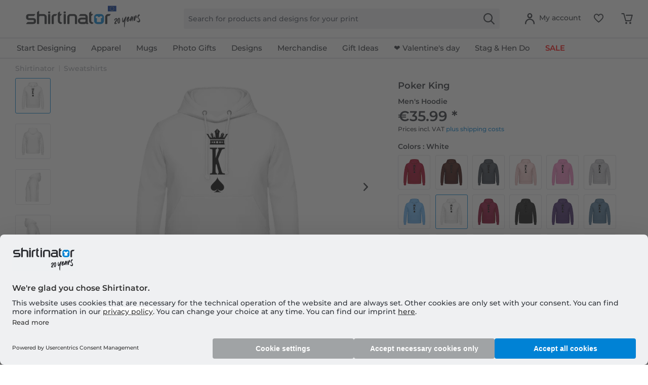

--- FILE ---
content_type: text/html; charset=UTF-8
request_url: https://www.shirtinator.com/sweatshirts/poker-king-men-s-hoodie-51075
body_size: 47057
content:
<!DOCTYPE html>
<html class="no-js" lang="en" itemscope="itemscope" itemtype="https://schema.org/WebPage">
<head>
<link rel="preconnect" href="//app.usercentrics.eu">
<link rel="preconnect" href="//api.usercentrics.eu">
<link rel="preconnect" href="//privacy-proxy.usercentrics.eu">
<link rel="preload" href="//privacy-proxy.usercentrics.eu/latest/uc-block.bundle.js" as="script">
<link rel="preload" href="//web.cmp.usercentrics.eu/ui/loader.js" as="script">
<script id="usercentrics-cmp" src="//web.cmp.usercentrics.eu/ui/loader.js" data-settings-id="mvinYMB_JfnrSg" async></script>
<script type="application/javascript" src="//privacy-proxy.usercentrics.eu/latest/uc-block.bundle.js"></script>
<link rel="preconnect" href="https://dev.visualwebsiteoptimizer.com" />
<script type='text/javascript' id='vwoCode'>
window._vwo_code || (function() {
var account_id=521058,
version=2.1,
settings_tolerance=4000,
hide_element='body',
hide_element_style = 'opacity:0 !important;filter:alpha(opacity=0) !important;background:none !important;transition:none !important;',
/* DO NOT EDIT BELOW THIS LINE */
f=false,w=window,d=document,v=d.querySelector('#vwoCode'),cK='_vwo_'+account_id+'_settings',cc={};try{var c=JSON.parse(localStorage.getItem('_vwo_'+account_id+'_config'));cc=c&&typeof c==='object'?c:{}}catch(e){ }var stT=cc.stT==='session'?w.sessionStorage:w.localStorage;code={nonce:v&&v.nonce,use_existing_jquery:function(){return typeof use_existing_jquery!=='undefined'?use_existing_jquery:undefined},library_tolerance:function(){return typeof library_tolerance!=='undefined'?library_tolerance:undefined},settings_tolerance:function(){return cc.sT||settings_tolerance},hide_element_style:function(){return'{'+(cc.hES||hide_element_style)+'}'},hide_element:function(){
if(performance.getEntriesByName('first-contentful-paint')[0]){return''}return typeof cc.hE==='string'?cc.hE:hide_element},getVersion:function(){return version},finish:function(e){if(!f){ f=true;var t=d.getElementById('_vis_opt_path_hides');if(t)t.parentNode.removeChild(t);if(e)(new Image).src='https://dev.visualwebsiteoptimizer.com/ee.gif?a='+account_id+e}},finished:function(){return f},addScript:function(e){var t=d.createElement('script');t.type='text/javascript';if(e.src){t.src=e.src}else{t.text=e.text}v&&t.setAttribute('nonce',v.nonce);d.getElementsByTagName('head')[0].appendChild(t)},load:function(e,t){var n=this.getSettings(),i=d.createElement('script'),r=this;t=t||{};if(n){i.textContent=n;d.getElementsByTagName('head')[0].appendChild(i);if(!w.VWO||VWO.caE){stT.removeItem(cK);r.load(e)}}else{var o=new XMLHttpRequest;o.open('GET',e,true);o.withCredentials=!t.dSC;o.responseType=t.responseType||'text';o.onload=function(){if(t.onloadCb){return t.onloadCb(o,e)}if(o.status===200||o.status===304){_vwo_code.addScript({text:o.responseText})}else{_vwo_code.finish('&e=loading_failure:'+e)}};o.onerror=function(){if(t.onerrorCb){return t.onerrorCb(e)}_vwo_code.finish('&e=loading_failure:'+e)};o.send()}},getSettings:function(){try{var e=stT.getItem(cK);if(!e){return}e=JSON.parse(e);if(Date.now()>e.e){stT.removeItem(cK);return}return e.s}catch(e){return}},init:function(){if(d.URL.indexOf('__vwo_disable__')>-1)return;var e=this.settings_tolerance();w._vwo_settings_timer=setTimeout(function(){_vwo_code.finish();stT.removeItem(cK)},e);var t;if(this.hide_element()!=='body'){t=d.createElement('style');var n=this.hide_element(),i=n?n+this.hide_element_style():'',r=d.getElementsByTagName('head')[0];t.setAttribute('id','_vis_opt_path_hides');v&&t.setAttribute('nonce',v.nonce);t.setAttribute('type','text/css');if(t.styleSheet)t.styleSheet.cssText=i;else t.appendChild(d.createTextNode(i));r.appendChild(t)}else{t=d.getElementsByTagName('head')[0];var i=d.createElement('div');i.style.cssText='z-index: 2147483647 !important;position: fixed !important;left: 0 !important;top: 0 !important;width: 100% !important;height: 100% !important;background: white !important;';i.setAttribute('id','_vis_opt_path_hides');i.classList.add('_vis_hide_layer');t.parentNode.insertBefore(i,t.nextSibling)}var o=window._vis_opt_url||d.URL,s='https://dev.visualwebsiteoptimizer.com/j.php?a='+account_id+'&u='+encodeURIComponent(o)+'&vn='+version;if(w.location.search.indexOf('_vwo_xhr')!==-1){this.addScript({src:s})}else{this.load(s+'&x=true')}}};w._vwo_code=code;code.init();})();
</script>
<script type="text/javascript">
window.VWO = window.VWO || [];
window.VWO.init = window.VWO.init || function (state) { window.VWO.consentState = state; }
window.addEventListener("ucEvent", (a) => {
const vwoAllowed = !!a.detail["Visual Website Optimizer (VWO)"];
// 1 - Accepted
// 2 - Pending
// 3 - Denied
window.VWO.init(vwoAllowed ? 1 : 3);
});
</script>
<script src="https://shirtinator.app.baqend.com/v1/speedkit/install.js?d=production" async crossorigin="anonymous"></script>
<meta charset="utf-8"><script>window.dataLayer = window.dataLayer || [];</script><script>window.dataLayer.push({
    "ecommerce": {
        "detail": {
            "actionField": {
                "list": "Sweatshirts",
                "target_history": "",
                "link_referer": ""
            },
            "products": [
                {
                    "name": "Poker King \u00b7 Men&amp;#039;s Hoodie",
                    "id": "1191",
                    "price": "30.24",
                    "brand": "R2U",
                    "category": "|sweatshirt|",
                    "variant": "M \/ White",
                    "dimension14": "M",
                    "dimension7": "r-p1191-m24281-c2-s3",
                    "dimension15": "24281",
                    "dimension8": "p1191-m24281",
                    "design_categories": "|kingqueen|maenner|partlook|",
                    "design_movie": "",
                    "design_edition": "",
                    "design_character": ""
                }
            ]
        },
        "currencyCode": "EUR"
    },
    "event": "EECproductDetailView",
    "ga": {
        "siteTypeLevel": "production",
        "language": "en",
        "country": "COM",
        "anonymizeIP": "1",
        "contentGroup1": "detail",
        "category": "",
        "pageType": "detail",
        "userStatus": "guest"
    },
    "dl": {
        "numberTransactions": "",
        "customerID": "",
        "customer": "",
        "userType": ""
    },
    "cart": []
});</script><script>function gtag() {
  dataLayer.push(arguments);
}
 // set „denied" as default for both ad and analytics storage,
 gtag("consent", "default", {
     ad_storage: "denied",
     analytics_storage: "denied",
     wait_for_update: 2000 // milliseconds to wait for update
 });

// Enable ads data redaction by default [optional]
gtag("set", "ads_data_redaction", true);
</script><!-- WbmTagManager -->
<script>
var googleTagManagerFunction = function(w,d,s,l,i) {
    w[l]=w[l]||[];
    w[l].push({'gtm.start':new Date().getTime(),event:'gtm.js'});
    var f=d.getElementsByTagName(s)[0],j=d.createElement(s),dl=l!='dataLayer'?'&l='+l:'';
    j.async=true;
    j.src='https://t.shirtinator.'+(window.document.location.host.search('shirtinator')===-1?'de':(window.document.location.host.split('shirtinator.').slice(-1)[0]||'de'))+'/gtm.js?id='+i+dl+'';
    f.parentNode.insertBefore(j,f);
};

setTimeout(() => {
    googleTagManagerFunction(window,document,'script','dataLayer','GTM-P7WG49P');
}, 3000);
</script>
<!-- End WbmTagManager -->
<script></script>
<style>
#usercentrics-root { position: relative; }
</style>
<script></script>
<script>
window.gtmlayertest = {};
window.gtmlayertest.id = '1191';
window.gtmlayertest.dimension8 = 'p1191-m24281';
window.gtmlayertest.dimension7 = 'r-p1191-m24281-c2-s3';
</script>
<meta name="google-site-verification" content="dlP-cpD7bRuQ7hc50GURZWpcV8tgmd5N4B1yFYIOflc" />
<link rel="dns-prefetch" href="//creator.shirtinator.com">
<link rel="prefetch" href="https://creator.shirtinator.com/css/app.css?cache=20260120164753"/>
<link rel="prefetch" href="https://creator.shirtinator.com/css/chunk-vendors.css?cache=20260120164753"/>
<link rel="prefetch" href="https://creator.shirtinator.com/js/chunk-vendors.js?cache=20260120164753"/>
<link rel="prefetch" href="https://creator.shirtinator.com/js/app.js?cache=20260120164753"/>
<link rel="preload" href="/themes/Frontend/ShirtinatorTheme/frontend/_public/src/fonts/shirtinator-icons.eot" as="font" type="font/eot" crossorigin>
<link rel="preload" href="/themes/Frontend/ShirtinatorTheme/frontend/_public/src/fonts/shirtinator-icons.woff" as="font" type="font/woff" crossorigin>
<link rel="preload" href="/themes/Frontend/ShirtinatorTheme/frontend/_public/src/fonts/shirtinator-icons.ttf" as="font" type="font/ttf" crossorigin>
<link rel="preload" href="/themes/Frontend/ShirtinatorTheme/frontend/_public/src/fonts/shirtinator-icons.svg" as="font" type="font/svg" crossorigin>
<meta name="author" content="" />
<meta name="robots" content="index,follow
" />
<meta name="revisit-after" content="15 days" />
<meta name="keywords" content="Pullover, Shirtinator, Poker King, Männer Hoodie" />
<meta name="description" content="Sweatshirts with the design &quot;Poker King&quot; is available in many colors and sizes for women and men at Shirtinator. Fast delivery ✓ strong colors ✓ long durability ✓ high-quality printing · order now online!" />
<meta property="og:type" content="product" />
<meta property="og:site_name" content="Shirtinator" />
<meta property="og:url" content="https://www.shirtinator.com/sweatshirts/poker-king-men-s-hoodie-51075" />
<meta property="og:title" content="Poker King · Men&#039;s Hoodie" />
<meta property="og:description" content="
Hooded sweatshirts have long become an integral part of everyday life. Our sporty model from Awdis is extra robust, and its dense fabric lend it a defined shape. A roomy kangaroo pocket keeps your hands warm when needed and ensures..." />
<meta property="og:image" content="https://media.shirtinator.com/media/image/5b/9d/ff/1191-FrontImage-whiteaEefcv1sWle1q.png" />
<meta name="twitter:card" content="product" />
<meta name="twitter:site" content="Shirtinator" />
<meta name="twitter:title" content="Poker King · Men&#039;s Hoodie" />
<meta name="twitter:description" content="
Hooded sweatshirts have long become an integral part of everyday life. Our sporty model from Awdis is extra robust, and its dense fabric lend it a defined shape. A roomy kangaroo pocket keeps your hands warm when needed and ensures..." />
<meta name="twitter:image" content="https://media.shirtinator.com/media/image/5b/9d/ff/1191-FrontImage-whiteaEefcv1sWle1q.png" />
<meta property="product:brand" content="Shirtinator" />
<meta property="product:price" content="35,99" />
<meta property="product:product_link" content="https://www.shirtinator.com/sweatshirts/poker-king-men-s-hoodie-51075" />
<meta itemprop="copyrightHolder" content="Shirtinator" />
<meta itemprop="copyrightYear" content="2014" />
<meta itemprop="isFamilyFriendly" content="True" />
<meta name="viewport" content="width=device-width, initial-scale=1.0">
<meta name="mobile-web-app-capable" content="yes">
<meta name="apple-mobile-web-app-title" content="Shirtinator">
<meta name="apple-mobile-web-app-capable" content="yes">
<meta name="apple-mobile-web-app-status-bar-style" content="default">
<link rel="alternate" href="https://www.shirtinator.com/sweatshirts/poker-king-men-s-hoodie-51075" hreflang="en-GB" />
<meta name="djwoFEEoij270292qe" content="Yes">
<link rel="apple-touch-icon-precomposed" href="https://media.shirtinator.com/media/vector/40/cb/5d/Shirtinator-Favicon.svg">
<link rel="shortcut icon" href="https://media.shirtinator.com/media/vector/40/cb/5d/Shirtinator-Favicon.svg">
<meta name="msapplication-navbutton-color" content="#D9400B" />
<meta name="application-name" content="Shirtinator" />
<meta name="msapplication-starturl" content="https://www.shirtinator.com/" />
<meta name="msapplication-window" content="width=1024;height=768" />
<meta name="msapplication-TileImage" content="https://media.shirtinator.com/media/vector/40/cb/5d/Shirtinator-Favicon.svg">
<meta name="msapplication-TileColor" content="#D9400B">
<meta name="theme-color" content="#D9400B" />
<link rel="canonical" href="https://www.shirtinator.com/sweatshirts/poker-king-men-s-hoodie-51075" />
<title itemprop="name">Poker King · Men's Hoodie | Shirtinator</title>
<link href="/web/cache/1768909588_12f2bd25f09ba6c3fc0f18a28c11167f.css" media="all" rel="stylesheet" type="text/css" />
</head>
<body class="is--ctl-detail is--act-index" ><!-- WbmTagManager (noscript) -->
<noscript><iframe src="https://www.googletagmanager.com/ns.html?id=GTM-P7WG49P"
            height="0" width="0" style="display:none;visibility:hidden"></iframe></noscript>
<!-- End WbmTagManager (noscript) -->
<div data-paypalUnifiedMetaDataContainer="true"
data-paypalUnifiedRestoreOrderNumberUrl="https://www.shirtinator.com/widgets/PaypalUnifiedOrderNumber/restoreOrderNumber"
class="is--hidden">
</div>
<div class="page-wrap">
<noscript class="noscript-main">
<div class="alert is--warning">
<div class="alert--icon">
<i class="icon--element icon--warning"></i>
</div>
<div class="alert--content">
To be able to use Shirtinator in full range, we recommend activating Javascript in your browser.
</div>
</div>
</noscript>
<div id="not-possible-info-tooltip" style="display:none;">
<span>Deine Konfiguration ändert sich</span>
</div>
<div style="display: none;" data-dropdownMenu="true"></div>
<header class="header-main">
<div class="container header--navigation">
<nav class="shop--navigation navigation-mobile block-group">
<ul class="navigation--list block-group" role="menubar">
<li class="navigation--entry entry--menu-left" role="menuitem">
<a class="entry--link entry--trigger btn is--icon-left" href="#offcanvas--left" data-offcanvas="true" data-offCanvasSelector=".sidebar-main" title="Menu">
<i class="icon--menu"></i>
</a>
</li>
</ul>
</nav>
<div class="logo-main block-group" role="banner">
<div class="logo--shop block">
<a class="logo--link" href="https://www.shirtinator.com/" title="Shirtinator - Switch to homepage">
<picture>
<source srcset="https://media.shirtinator.com/media/vector/15/01/e5/Shirtinator_logo_blue_Landscape_20_Jahre_Jubilaum_com_Flag_20_right.svg" media="(min-width: 78.75em)">
<source srcset="https://media.shirtinator.com/media/vector/15/01/e5/Shirtinator_logo_blue_Landscape_20_Jahre_Jubilaum_com_Flag_20_right.svg" media="(min-width: 64em)">
<source srcset="https://media.shirtinator.com/media/vector/15/01/e5/Shirtinator_logo_blue_Landscape_20_Jahre_Jubilaum_com_Flag_20_right.svg" media="(min-width: 48em)">
<img srcset="https://media.shirtinator.com/media/vector/15/01/e5/Shirtinator_logo_blue_Landscape_20_Jahre_Jubilaum_com_Flag_20_right.svg" alt="Shirtinator - Switch to homepage" />
</picture>
</a>
</div>
</div>
<nav class="shop--navigation block-group">
<ul class="navigation--list block-group" role="menubar">
<li class="navigation--entry entry--search" role="menuitem" data-search="true" aria-haspopup="true" data-minLength="2">
<a class="btn entry--link entry--trigger" href="#show-hide--search" title="Show / close search" aria-label="Show / close search">
<i class="icon--search"></i>
<span class="search--display">Search</span>
</a>
<form action="/search" method="get" class="main-search--form">
<input required type="search" name="sSearch" class="main-search--field" autocomplete="off" autocapitalize="off" placeholder="Search for products and designs for your print" maxlength="30"  />
<button type="submit" class="main-search--button" aria-label="Search">
<i class="icon--search"></i>
</button>
<div class="form--ajax-loader"></div>
</form>
<div class="main-search--results es-suggest" data-search-url="https://www.shirtinator.com/search"
data-suggest-url="/widgets/suggest">
<div class="block-group">
</div>
</div>
</li>
<li class="navigation--entry entry--language" role="menuitem">
    



    

</li>




    <li class="navigation--entry entry--account"
        role="menuitem"
        data-offcanvas="true"
        data-offCanvasSelector=".account--dropdown-navigation">
        
    <a href="https://www.shirtinator.com/account"
       title="My account"
       class="btn is--icon-left entry--link account--link">
        <i class="icon--account"></i>
            <span class="account--display">
                        My account
                    </span>
    </a>


            </li>




    
    <li class="navigation--entry entry--notepad" role="menuitem">
        <a href="https://www.shirtinator.com/note" title="Wish list" class="btn">
            <i class="icon--heart"></i>
        </a>
    </li>

    
    <li class="navigation--entry entry--cart" role="menuitem">
        <a class="btn cart--link" href="https://www.shirtinator.com/checkout/cart" title="Shopping cart">
            <span class="badge is--primary is--minimal cart--quantity is--hidden">0</span>
            <i class="icon--basket"></i>
        </a>
        <div class="ajax-loader">&nbsp;</div>
    </li>




</ul>
</nav>
<div class="container--ajax-cart" data-collapse-cart="true" data-displayMode="offcanvas"></div>
</div>
</header>
<nav class="navigation-main">
<div class="container" data-menu-scroller="true" data-listSelector=".navigation--list.container" data-viewPortSelector=".navigation--list-wrapper"  data-refresh="true">
<div class="navigation--list-wrapper">
<ul class="navigation--list container" role="menubar" itemscope="itemscope" itemtype="http://schema.org/SiteNavigationElement">
<li class="navigation--entry is--home" role="menuitem"><a class="navigation--link is--first" href="https://www.shirtinator.com/" title="Home" itemprop="url"><span itemprop="name">Home</span></a></li><li class="navigation--entry dropactive" role="menuitem"><a class="navigation--link" href="https://www.shirtinator.com/products/personalised/" title="Start Designing" itemprop="url"  target=""><span itemprop="name">Start Designing</span></a>					        <ul class="menu--list menu--level-1">
<li class="menu--list-item item--level-1">
<a href="https://www.shirtinator.com/t-shirts/personalised/t-shirt-printing" class="menu--list-item-link" title="T-shirt" >T-shirt</a>
<ul class="menu--list menu--level-2">
<li class="menu--list-item item--level-2">
<a href="https://www.shirtinator.com/t-shirts/personalised/t-shirt-printing#/p560-m0-c2-s4" class="menu--list-item-link" title="Women"  target="">Women</a>
</li>
<li class="menu--list-item item--level-2">
<a href="https://www.shirtinator.com/t-shirts/personalised/t-shirt-printing#/p508-m0-c1-s5" class="menu--list-item-link" title="Men"  target="">Men</a>
</li>
<li class="menu--list-item item--level-2">
<a href="https://www.shirtinator.com/t-shirts/personalised/t-shirt-printing#/p1143-m0-c2-s120" class="menu--list-item-link" title="Kids"  target="">Kids</a>
</li>
</ul>
</li>
<li class="menu--list-item item--level-1">
<a href="https://www.shirtinator.com/sweatshirts/personalised/sweatshirt-printing" class="menu--list-item-link" title="Sweatshirt" >Sweatshirt</a>
<ul class="menu--list menu--level-2">
<li class="menu--list-item item--level-2">
<a href="https://www.shirtinator.com/sweatshirts/personalised/sweatshirt-printing#/p1180-m0-c13-s2" class="menu--list-item-link" title="Women"  target="">Women</a>
</li>
<li class="menu--list-item item--level-2">
<a href="https://www.shirtinator.com/sweatshirts/personalised/sweatshirt-printing#/p1236-m0-c1-s4" class="menu--list-item-link" title="Men"  target="">Men</a>
</li>
<li class="menu--list-item item--level-2">
<a href="https://www.shirtinator.com/sweatshirts/personalised/sweatshirt-printing#/p1181-m0-c51-s123" class="menu--list-item-link" title="Kids"  target="">Kids</a>
</li>
</ul>
</li>
<li class="menu--list-item item--level-1">
<a href="https://www.shirtinator.com/sweatshirts/personalised/sweatshirt-printing#/p1191-m0-c1-s3" class="menu--list-item-link" title="Hoodie"  target="">Hoodie</a>
<ul class="menu--list menu--level-2">
<li class="menu--list-item item--level-2">
<a href="https://www.shirtinator.com/sweatshirts/personalised/sweatshirt-printing#/p1192-m0-c51-s3" class="menu--list-item-link" title="Women"  target="">Women</a>
</li>
<li class="menu--list-item item--level-2">
<a href="https://www.shirtinator.com/sweatshirts/personalised/sweatshirt-printing#/p1191-m0-c1-s3" class="menu--list-item-link" title="Men"  target="">Men</a>
</li>
<li class="menu--list-item item--level-2">
<a href="https://www.shirtinator.com/sweatshirts/personalised/sweatshirt-printing#/p1193-m0-c1-s122" class="menu--list-item-link" title="Kids"  target="">Kids</a>
</li>
</ul>
</li>
<li class="menu--list-item item--level-1">
<a href="https://www.shirtinator.com/polo-shirts/personalised/polo-shirt-printing" class="menu--list-item-link" title="Polo shirt" >Polo shirt</a>
<ul class="menu--list menu--level-2">
<li class="menu--list-item item--level-2">
<a href="https://www.shirtinator.com/polo-shirts/personalised/polo-shirt-printing#/p1341-m0-c2-s3" class="menu--list-item-link" title="Women"  target="">Women</a>
</li>
<li class="menu--list-item item--level-2">
<a href="https://www.shirtinator.com/polo-shirts/personalised/polo-shirt-printing" class="menu--list-item-link" title="Men"  target="">Men</a>
</li>
</ul>
</li>
<li class="menu--list-item item--level-1">
<a href="https://www.shirtinator.com/t-shirts/personalised/tank-top-printing" class="menu--list-item-link" title="Tank Top" >Tank Top</a>
<ul class="menu--list menu--level-2">
<li class="menu--list-item item--level-2">
<a href="https://www.shirtinator.com/t-shirts/personalised/tank-top-printing#/p1196-m0-c1-s3" class="menu--list-item-link" title="Women"  target="">Women</a>
</li>
<li class="menu--list-item item--level-2">
<a href="https://www.shirtinator.com/t-shirts/personalised/tank-top-printing" class="menu--list-item-link" title="Men"  target="">Men</a>
</li>
</ul>
</li>
<li class="menu--list-item item--level-1">
<a href="https://www.shirtinator.com/t-shirts/personalised/crop-t-shirt-printing" class="menu--list-item-link" title="Crop T-shirt" >Crop T-shirt</a>
</li>
<li class="menu--list-item item--level-1">
<a href="https://www.shirtinator.com/long-sleeves/personalised/long-sleeve-printing" class="menu--list-item-link" title="Long sleeve" >Long sleeve</a>
<ul class="menu--list menu--level-2">
<li class="menu--list-item item--level-2">
<a href="https://www.shirtinator.com/long-sleeves/personalised/long-sleeve-printing#/p1209-m0-c2-s3" class="menu--list-item-link" title="Women"  target="">Women</a>
</li>
<li class="menu--list-item item--level-2">
<a href="https://www.shirtinator.com/long-sleeves/personalised/long-sleeve-printing" class="menu--list-item-link" title="Men"  target="">Men</a>
</li>
</ul>
</li>
<li class="menu--list-item item--level-1">
<a href="https://www.shirtinator.com/organic-clothing/" class="menu--list-item-link" title="Organic Clothing" >Organic Clothing</a>
<ul class="menu--list menu--level-2">
<li class="menu--list-item item--level-2">
<a href="https://www.shirtinator.com/organic-clothing/t-shirts" class="menu--list-item-link" title="Organic T-shirts" >Organic T-shirts</a>
</li>
<li class="menu--list-item item--level-2">
<a href="https://www.shirtinator.com/organic-clothingpolo-shirts" class="menu--list-item-link" title="Organic polo shirts" >Organic polo shirts</a>
</li>
<li class="menu--list-item item--level-2">
<a href="https://www.shirtinator.com/organic-clothing/baby-grows" class="menu--list-item-link" title="Organic Baby Grows" >Organic Baby Grows</a>
</li>
<li class="menu--list-item item--level-2">
<a href="https://www.shirtinator.com/organic-clothing/bags" class="menu--list-item-link" title="Organic bags" >Organic bags</a>
</li>
<li class="menu--list-item item--level-2">
<a href="https://www.shirtinator.com/organic-clothing/pullovers-hoodies" class="menu--list-item-link" title="Organic pullovers & hoodies" >Organic pullovers & hoodies</a>
</li>
<li class="menu--list-item item--level-2">
<a href="https://www.shirtinator.com/organic-clothing/long-sleeves" class="menu--list-item-link" title="Organic long sleeves" >Organic long sleeves</a>
</li>
</ul>
</li>
<li class="menu--list-item item--level-1">
<a href="https://www.shirtinator.com/sportswear/personalised/sportswear-printing" class="menu--list-item-link" title="Sportswear" >Sportswear</a>
<ul class="menu--list menu--level-2">
<li class="menu--list-item item--level-2">
<a href="https://www.shirtinator.com/sportswear/personalised/sportswear-printing#/p1321-m0-c2-s3" class="menu--list-item-link" title="Women"  target="">Women</a>
</li>
<li class="menu--list-item item--level-2">
<a href="https://www.shirtinator.com/sportswear/personalised/sportswear-printing" class="menu--list-item-link" title="Men"  target="">Men</a>
</li>
</ul>
</li>
<li class="menu--list-item item--level-1">
<a href="https://www.shirtinator.com/jackets/personalised/jackets-printing" class="menu--list-item-link" title="Jackets" >Jackets</a>
</li>
<li class="menu--list-item item--level-1">
<a href="https://www.shirtinator.com/underwear/personalised/" class="menu--list-item-link" title="Underwear" >Underwear</a>
<ul class="menu--list menu--level-2">
<li class="menu--list-item item--level-2">
<a href="https://www.shirtinator.com/underwear/personalised/underwear-printing#/p160-m0-c1-s3" class="menu--list-item-link" title="Women"  target="">Women</a>
</li>
<li class="menu--list-item item--level-2">
<a href="https://www.shirtinator.com/underwear/personalised/underwear-printing#/p2998-m0-c51-s3" class="menu--list-item-link" title="Men"  target="">Men</a>
</li>
</ul>
</li>
<li class="menu--list-item item--level-1">
<a href="https://www.shirtinator.com/merino-products/personalised/" class="menu--list-item-link" title="Merino products" >Merino products</a>
<ul class="menu--list menu--level-2">
<li class="menu--list-item item--level-2">
<a href="https://www.shirtinator.com/merino-products/women" class="menu--list-item-link" title="Women" >Women</a>
</li>
<li class="menu--list-item item--level-2">
<a href="https://www.shirtinator.com/merino-products/men" class="menu--list-item-link" title="Men" >Men</a>
</li>
</ul>
</li>
<li class="menu--list-item item--level-1">
<a href="https://www.shirtinator.com/baby-products/personalised/" class="menu--list-item-link" title="Baby Products" >Baby Products</a>
<ul class="menu--list menu--level-2">
<li class="menu--list-item item--level-2">
<a href="https://www.shirtinator.com/baby-bib/personalised/baby-bib-printing" class="menu--list-item-link" title="Baby bib" >Baby bib</a>
</li>
<li class="menu--list-item item--level-2">
<a href="https://www.shirtinator.com/baby-grows/personalised/baby-grow-printing" class="menu--list-item-link" title="Baby grow" >Baby grow</a>
</li>
<li class="menu--list-item item--level-2">
<a href="https://www.shirtinator.com/beanies/personalised/baby-hat-printing" class="menu--list-item-link" title="Organic baby hat" >Organic baby hat</a>
</li>
<li class="menu--list-item item--level-2">
<a href="https://www.shirtinator.com/soft-toys/personalised/soft-toy-printing" class="menu--list-item-link" title="Soft toy" >Soft toy</a>
</li>
</ul>
</li>
<li class="menu--list-item item--level-1">
<a href="https://www.shirtinator.com/mugs-drinkware/personalised/" class="menu--list-item-link" title="Mugs and Drinkware" >Mugs and Drinkware</a>
<ul class="menu--list menu--level-2">
<li class="menu--list-item item--level-2">
<a href="https://www.shirtinator.com/mugs/personalised/mug-printing" class="menu--list-item-link" title="Mug" >Mug</a>
</li>
<li class="menu--list-item item--level-2">
<a href="https://www.shirtinator.com/mugs/personalised/black-mug-printing" class="menu--list-item-link" title="Black Mug" >Black Mug</a>
</li>
<li class="menu--list-item item--level-2">
<a href="https://www.shirtinator.com/mugs/personalised/enamel-cup-printing" class="menu--list-item-link" title="Enamel-Cup" >Enamel-Cup</a>
</li>
<li class="menu--list-item item--level-2">
<a href="https://www.shirtinator.com/mugs/personalised/glitter-mug-printing" class="menu--list-item-link" title="Glitter mug" >Glitter mug</a>
</li>
<li class="menu--list-item item--level-2">
<a href="https://www.shirtinator.com/mugs/personalised/mug-printing#/p1000-m0-c303-s17" class="menu--list-item-link" title="Two-toned Mug"  target="">Two-toned Mug</a>
</li>
<li class="menu--list-item item--level-2">
<a href="https://www.shirtinator.com/mugs/personalised/mug-printing#/p1221-m0-c2-s200" class="menu--list-item-link" title="Large Mug"  target="">Large Mug</a>
</li>
<li class="menu--list-item item--level-2">
<a href="https://www.shirtinator.com/mugs/personalised/mug-printing#/p1276-m0-c2-s17" class="menu--list-item-link" title="Heart Mug"  target="">Heart Mug</a>
</li>
<li class="menu--list-item item--level-2">
<a href="https://www.shirtinator.com/beer-mugs/personalised/beer-mug-printing" class="menu--list-item-link" title="Beer Mug" >Beer Mug</a>
</li>
<li class="menu--list-item item--level-2">
<a href="https://www.shirtinator.com/drinking-bottle/personalised/drinking-bottle-printing" class="menu--list-item-link" title="Drinking Bottle" >Drinking Bottle</a>
</li>
<li class="menu--list-item item--level-2">
<a href="https://www.shirtinator.com/shot-glasses/personalised/shot-glass-printing" class="menu--list-item-link" title="Shot Glass" >Shot Glass</a>
</li>
<li class="menu--list-item item--level-2">
<a href="https://www.shirtinator.com/mugs/personalised/mug-printing#/p1224-m0-c2-s17" class="menu--list-item-link" title="Travel Mug"  target="">Travel Mug</a>
</li>
</ul>
</li>
<li class="menu--list-item item--level-1">
<a href="https://www.shirtinator.com/accessoires/personalised/" class="menu--list-item-link" title="Accessoires" >Accessoires</a>
<ul class="menu--list menu--level-2">
<li class="menu--list-item item--level-2">
<a href="https://www.shirtinator.com/bags/personalised/bag-printing" class="menu--list-item-link" title="Bag" >Bag</a>
</li>
<li class="menu--list-item item--level-2">
<a href="https://www.shirtinator.com/beanies/personalised/beanie-printing" class="menu--list-item-link" title="Beanies" >Beanies</a>
</li>
<li class="menu--list-item item--level-2">
<a href="https://www.shirtinator.com/caps/personalised/cap-printing" class="menu--list-item-link" title="Cap" >Cap</a>
</li>
<li class="menu--list-item item--level-2">
<a href="https://www.shirtinator.com/keyring/personalised/keyring-printing" class="menu--list-item-link" title="Keyring" >Keyring</a>
</li>
<li class="menu--list-item item--level-2">
<a href="https://www.shirtinator.com/scarfs/personalised/scarf-printing" class="menu--list-item-link" title="Scarf" >Scarf</a>
</li>
<li class="menu--list-item item--level-2">
<a href="https://www.shirtinator.com/buttons/personalised/" class="menu--list-item-link" title="Buttons" >Buttons</a>
<ul class="menu--list menu--level-3">
<li class="menu--list-item item--level-3">
<a href="https://www.shirtinator.com/buttons/personalised/buttons-small-printing" class="menu--list-item-link" title="Buttons small" >Buttons small</a>
</li>
<li class="menu--list-item item--level-3">
<a href="https://www.shirtinator.com/buttons/personalised/buttons-medium-printing" class="menu--list-item-link" title="Buttons medium" >Buttons medium</a>
</li>
<li class="menu--list-item item--level-3">
<a href="https://www.shirtinator.com/buttons/personalised/buttons-big-printing" class="menu--list-item-link" title="Buttons big" >Buttons big</a>
</li>
</ul>
</li>
<li class="menu--list-item item--level-2">
<a href="https://www.shirtinator.com/hi-vis-jackets/personalised/" class="menu--list-item-link" title="Hi Vis Jacket" >Hi Vis Jacket</a>
<ul class="menu--list menu--level-3">
<li class="menu--list-item item--level-3">
<a href="https://www.shirtinator.com/hi-vis-jackets/personalised/hi-vis-jacket-printing" class="menu--list-item-link" title="Hi Vis Jacket for adults" >Hi Vis Jacket for adults</a>
</li>
<li class="menu--list-item item--level-3">
<a href="https://www.shirtinator.com/hi-vis-jackets/personalised/hi-vis-jacket-children-printingesten/gestalten/kinderwarnweste-bedrucken-" class="menu--list-item-link" title="Hi Vis Jacket for children" >Hi Vis Jacket for children</a>
</li>
</ul>
</li>
<li class="menu--list-item item--level-2">
<a href="https://www.shirtinator.com/hats/personalised/sun-hat-printing" class="menu--list-item-link" title="Outdoor Sun Hat" >Outdoor Sun Hat</a>
</li>
</ul>
</li>
<li class="menu--list-item item--level-1">
<a href="https://www.shirtinator.com/home-living/personalised/" class="menu--list-item-link" title="Home & Living" >Home & Living</a>
<ul class="menu--list menu--level-2">
<li class="menu--list-item item--level-2">
<a href="https://www.shirtinator.com/aprons/personalised/aprons-printing" class="menu--list-item-link" title="Apron" >Apron</a>
</li>
<li class="menu--list-item item--level-2">
<a href="https://www.shirtinator.com/bath-mat/personalised/bath-mat-printing" class="menu--list-item-link" title="Bath mat" >Bath mat</a>
</li>
<li class="menu--list-item item--level-2">
<a href="https://www.shirtinator.com/coaster/personalised/coaster-printing" class="menu--list-item-link" title="Coaster" >Coaster</a>
</li>
<li class="menu--list-item item--level-2">
<a href="https://www.shirtinator.com/cushions/personalised/cushion-printing" class="menu--list-item-link" title="Cushion" >Cushion</a>
</li>
<li class="menu--list-item item--level-2">
<a href="https://www.shirtinator.com/doormat/personalised/doormat-printing" class="menu--list-item-link" title="Doormat" >Doormat</a>
</li>
<li class="menu--list-item item--level-2">
<a href="https://www.shirtinator.com/guest-towel/personalised/guest-towel-printing" class="menu--list-item-link" title="Guest towel" >Guest towel</a>
</li>
<li class="menu--list-item item--level-2">
<a href="https://www.shirtinator.com/hand-towel/personalised/hand-towel-printing" class="menu--list-item-link" title="Hand towel" >Hand towel</a>
</li>
<li class="menu--list-item item--level-2">
<a href="https://www.shirtinator.com/hot-water-bottles/personalised/hot-water-bottle-printing" class="menu--list-item-link" title="Hot water bottle" >Hot water bottle</a>
</li>
<li class="menu--list-item item--level-2">
<a href="https://www.shirtinator.com/lunch-box/personalised/lunch-box-printing" class="menu--list-item-link" title="Lunch box" >Lunch box</a>
</li>
<li class="menu--list-item item--level-2">
<a href="https://www.shirtinator.com/mousepads/personalised/mousepad-printing" class="menu--list-item-link" title="Mousepad" >Mousepad</a>
</li>
<li class="menu--list-item item--level-2">
<a href="https://www.shirtinator.com/magnets/personalised/magnet-printing" class="menu--list-item-link" title="Magnet" >Magnet</a>
</li>
<li class="menu--list-item item--level-2">
<a href="https://www.shirtinator.com/puzzles/personalised/puzzles-printing" class="menu--list-item-link" title="Puzzle" >Puzzle</a>
</li>
<li class="menu--list-item item--level-2">
<a href="https://www.shirtinator.com/piggy-bank/personalised/piggy-bank-printing" class="menu--list-item-link" title="Piggy bank" >Piggy bank</a>
</li>
</ul>
</li>
<li class="menu--list-item item--level-1">
<a href="https://www.shirtinator.com/pet-accessories/personalised/" class="menu--list-item-link" title="&#128062; Pet accessories" >&#128062; Pet accessories</a>
<ul class="menu--list menu--level-2">
<li class="menu--list-item item--level-2">
<a href="https://www.shirtinator.com/dog-scarf/personalised/dog-scarf-printing" class="menu--list-item-link" title="Dog scarf" >Dog scarf</a>
</li>
<li class="menu--list-item item--level-2">
<a href="https://www.shirtinator.com/feeding-bowl/personalised/feeding-bowl-printing" class="menu--list-item-link" title="Feeding bowl" >Feeding bowl</a>
</li>
</ul>
</li>
<li class="menu--list-item item--level-1">
<a href="https://www.shirtinator.com/branded-clothing/personalised/" class="menu--list-item-link" title="Branded clothing" >Branded clothing</a>
<ul class="menu--list menu--level-2">
<li class="menu--list-item item--level-2">
<a href="https://www.shirtinator.com/branded-clothing/hummel" class="menu--list-item-link" title="Hummel" >Hummel</a>
</li>
<li class="menu--list-item item--level-2">
<a href="https://www.shirtinator.com/branded-clothing/nike-puma" class="menu--list-item-link" title="Nike & Puma" >Nike & Puma</a>
</li>
<li class="menu--list-item item--level-2">
<a href="https://www.shirtinator.com/branded-clothing/stanley-stella" class="menu--list-item-link" title="Stanley/Stella" >Stanley/Stella</a>
</li>
</ul>
</li>
</ul>
</li><li class="navigation--entry dropactive" role="menuitem"><a class="navigation--link" href="https://www.shirtinator.com/apparel" title="Apparel" itemprop="url" ><span itemprop="name">Apparel</span></a>					        <ul class="menu--list menu--level-1">
<li class="menu--list-item item--level-1">
<a href="https://www.shirtinator.com/women/" class="menu--list-item-link" title="Women" >Women</a>
<ul class="menu--list menu--level-2">
<li class="menu--list-item item--level-2">
<a href="https://www.shirtinator.com/t-shirts/women" class="menu--list-item-link" title="T-shirts" >T-shirts</a>
</li>
<li class="menu--list-item item--level-2">
<a href="https://www.shirtinator.com/sweatshirts/women" class="menu--list-item-link" title="Sweatshirts & Hoodies" >Sweatshirts & Hoodies</a>
</li>
<li class="menu--list-item item--level-2">
<a href="https://www.shirtinator.com/t-shirts/crop-t-shirt-70454" class="menu--list-item-link" title="Crop T-shirt"  target="">Crop T-shirt</a>
</li>
<li class="menu--list-item item--level-2">
<a href="https://www.shirtinator.com/polo-shirts/women" class="menu--list-item-link" title="Polo shirts" >Polo shirts</a>
</li>
<li class="menu--list-item item--level-2">
<a href="https://www.shirtinator.com/long-sleeves/women" class="menu--list-item-link" title="Long sleeves" >Long sleeves</a>
</li>
<li class="menu--list-item item--level-2">
<a href="https://www.shirtinator.com/merino-products/personalised/" class="menu--list-item-link" title="Merino products"  target="">Merino products</a>
</li>
<li class="menu--list-item item--level-2">
<a href="https://www.shirtinator.com/organic-clothing/women" class="menu--list-item-link" title="Organic clothing" >Organic clothing</a>
</li>
<li class="menu--list-item item--level-2">
<a href="https://www.shirtinator.com/sportswear/women" class="menu--list-item-link" title="Sportswear" >Sportswear</a>
</li>
<li class="menu--list-item item--level-2">
<a href="https://www.shirtinator.com/branded-clothing/women" class="menu--list-item-link" title="Branded clothing" >Branded clothing</a>
</li>
<li class="menu--list-item item--level-2">
<a href="https://www.shirtinator.com/underwear/women" class="menu--list-item-link" title="Underwear" >Underwear</a>
</li>
<li class="menu--list-item item--level-2">
<a href="https://www.shirtinator.com/tank-tops/women" class="menu--list-item-link" title="Tank Tops" >Tank Tops</a>
</li>
<li class="menu--list-item item--level-2">
<a href="https://www.shirtinator.com/hats/outdoor-sun-hat-80479" class="menu--list-item-link" title="Outdoor Sun Hat"  target="">Outdoor Sun Hat</a>
</li>
</ul>
</li>
<li class="menu--list-item item--level-1">
<a href="https://www.shirtinator.com/men/" class="menu--list-item-link" title="Men" >Men</a>
<ul class="menu--list menu--level-2">
<li class="menu--list-item item--level-2">
<a href="https://www.shirtinator.com/t-shirts/men" class="menu--list-item-link" title="T-shirts" >T-shirts</a>
</li>
<li class="menu--list-item item--level-2">
<a href="https://www.shirtinator.com/sweatshirts/men" class="menu--list-item-link" title="Sweatshirts & Hoodies" >Sweatshirts & Hoodies</a>
</li>
<li class="menu--list-item item--level-2">
<a href="https://www.shirtinator.com/polo-shirts/men" class="menu--list-item-link" title="Polo shirts" >Polo shirts</a>
</li>
<li class="menu--list-item item--level-2">
<a href="https://www.shirtinator.com/long-sleeves/men" class="menu--list-item-link" title="Long sleeves" >Long sleeves</a>
</li>
<li class="menu--list-item item--level-2">
<a href="https://www.shirtinator.com/organic-clothing/men" class="menu--list-item-link" title="Organic clothing" >Organic clothing</a>
</li>
<li class="menu--list-item item--level-2">
<a href="https://www.shirtinator.com/sportswear/men" class="menu--list-item-link" title="Sportswear" >Sportswear</a>
</li>
<li class="menu--list-item item--level-2">
<a href="https://www.shirtinator.com/merino-products/personalised/" class="menu--list-item-link" title="Merino products"  target="">Merino products</a>
</li>
<li class="menu--list-item item--level-2">
<a href="https://www.shirtinator.com/branded-clothing/men" class="menu--list-item-link" title="Branded clothing" >Branded clothing</a>
</li>
<li class="menu--list-item item--level-2">
<a href="https://www.shirtinator.com/tank-tops/men" class="menu--list-item-link" title="Tank tops" >Tank tops</a>
</li>
<li class="menu--list-item item--level-2">
<a href="https://www.shirtinator.com/hats/outdoor-sun-hat-80479" class="menu--list-item-link" title="Outdoor Sun Hat"  target="">Outdoor Sun Hat</a>
</li>
</ul>
</li>
<li class="menu--list-item item--level-1">
<a href="https://www.shirtinator.com/kids/" class="menu--list-item-link" title="Kids" >Kids</a>
<ul class="menu--list menu--level-2">
<li class="menu--list-item item--level-2">
<a href="https://www.shirtinator.com/t-shirts/kids" class="menu--list-item-link" title="T-shirt" >T-shirt</a>
</li>
<li class="menu--list-item item--level-2">
<a href="https://www.shirtinator.com/hoodies/kids" class="menu--list-item-link" title="Hoodies" >Hoodies</a>
</li>
<li class="menu--list-item item--level-2">
<a href="https://www.shirtinator.com/sweatshirts/kids" class="menu--list-item-link" title="Sweatshirts" >Sweatshirts</a>
</li>
<li class="menu--list-item item--level-2">
<a href="https://www.shirtinator.com/organic-clothing/kids" class="menu--list-item-link" title="Organic clothing" >Organic clothing</a>
</li>
</ul>
</li>
<li class="menu--list-item item--level-1">
<a href="https://www.shirtinator.com/baby" class="menu--list-item-link" title="Baby" >Baby</a>
<ul class="menu--list menu--level-2">
<li class="menu--list-item item--level-2">
<a href="https://www.shirtinator.com/baby-bib/organic-baby-bib-44497" class="menu--list-item-link" title="Bib"  target="">Bib</a>
</li>
<li class="menu--list-item item--level-2">
<a href="https://www.shirtinator.com/baby-grows/baby" class="menu--list-item-link" title="Grows" >Grows</a>
</li>
<li class="menu--list-item item--level-2">
<a href="https://www.shirtinator.com/t-shirts/organic-baby-t-shirt-36729" class="menu--list-item-link" title="T-Shirt"  target="">T-Shirt</a>
</li>
<li class="menu--list-item item--level-2">
<a href="https://www.shirtinator.com/beanies/organic-baby-hat-72382" class="menu--list-item-link" title="Organic baby hat"  target="">Organic baby hat</a>
</li>
</ul>
</li>
<li class="menu--list-item item--level-1">
<a href="https://www.shirtinator.com/unisex" class="menu--list-item-link" title="Unisex" >Unisex</a>
</li>
</ul>
</li><li class="navigation--entry dropactive" role="menuitem"><a class="navigation--link" href="https://www.shirtinator.com/en/photo-gifts/mugs" title="Mugs" itemprop="url"  target=""><span itemprop="name">Mugs</span></a>					        <ul class="menu--list menu--level-1">
<li class="menu--list-item item--level-1">
<a href="https://www.shirtinator.com/mugs/panorama-mug-18892" class="menu--list-item-link" title="Panorama mug"  target="">Panorama mug</a>
</li>
<li class="menu--list-item item--level-1">
<a href="https://www.shirtinator.com/mugs/black-mug-51233" class="menu--list-item-link" title="Black mug"  target="">Black mug</a>
</li>
<li class="menu--list-item item--level-1">
<a href="https://www.shirtinator.com/mugs/glitter-mug-70455" class="menu--list-item-link" title="Glitter mug"  target="">Glitter mug</a>
</li>
<li class="menu--list-item item--level-1">
<a href="https://www.shirtinator.com/mugs/enamel-cup-37730" class="menu--list-item-link" title="Enamel cup"  target="">Enamel cup</a>
</li>
<li class="menu--list-item item--level-1">
<a href="https://www.shirtinator.com/mugs/two-toned-mug-20974" class="menu--list-item-link" title="Two-toned mug"  target="">Two-toned mug</a>
</li>
<li class="menu--list-item item--level-1">
<a href="https://www.shirtinator.com/mugs/large-mug-42767" class="menu--list-item-link" title="Large mug"  target="">Large mug</a>
</li>
<li class="menu--list-item item--level-1">
<a href="https://www.shirtinator.com/en/mugs/magic-mug-19333" class="menu--list-item-link" title="Magic mug"  target="">Magic mug</a>
</li>
<li class="menu--list-item item--level-1">
<a href="https://www.shirtinator.com/mugs/heart-mug-45379" class="menu--list-item-link" title="Heart mug"  target="">Heart mug</a>
</li>
<li class="menu--list-item item--level-1">
<a href="https://www.shirtinator.com/mugs/travel-mug-50214" class="menu--list-item-link" title="Travel mug"  target="">Travel mug</a>
</li>
</ul>
</li><li class="navigation--entry dropactive" role="menuitem"><a class="navigation--link" href="https://www.shirtinator.com/en/photo-gifts/" title="Photo Gifts" itemprop="url"  target=""><span itemprop="name">Photo Gifts</span></a>					        <ul class="menu--list menu--level-1">
<li class="menu--list-item item--level-1">
<a href="https://www.shirtinator.com/photo-gifts/mugs" class="menu--list-item-link" title="Mugs" >Mugs</a>
</li>
<li class="menu--list-item item--level-1">
<a href="https://www.shirtinator.com/photo-gifts/bags" class="menu--list-item-link" title="Bags" >Bags</a>
</li>
<li class="menu--list-item item--level-1">
<a href="https://www.shirtinator.com/photo-gifts/bathroom-textiles" class="menu--list-item-link" title="Bathroom textiles" >Bathroom textiles</a>
</li>
<li class="menu--list-item item--level-1">
<a href="https://www.shirtinator.com/photo-gifts/cushions" class="menu--list-item-link" title="Cushions" >Cushions</a>
</li>
<li class="menu--list-item item--level-1">
<a href="https://www.shirtinator.com/pet-accessories/personalised/" class="menu--list-item-link" title="&#128062; Pet accessories"  target="">&#128062; Pet accessories</a>
</li>
<li class="menu--list-item item--level-1">
<a href="https://www.shirtinator.com/photo-gifts/soft-toys" class="menu--list-item-link" title="Soft toys" >Soft toys</a>
</li>
<li class="menu--list-item item--level-1">
<a href="https://www.shirtinator.com/photo-gifts/mousepads" class="menu--list-item-link" title="Mousepads" >Mousepads</a>
</li>
<li class="menu--list-item item--level-1">
<a href="https://www.shirtinator.com/photo-gifts/doormats" class="menu--list-item-link" title="Doormats" >Doormats</a>
</li>
<li class="menu--list-item item--level-1">
<a href="https://www.shirtinator.com/photo-gifts/drinking-bottle" class="menu--list-item-link" title="Drinking bottle" >Drinking bottle</a>
</li>
<li class="menu--list-item item--level-1">
<a href="https://www.shirtinator.com/photo-gifts/shot-glass" class="menu--list-item-link" title="Shot glass" >Shot glass</a>
</li>
<li class="menu--list-item item--level-1">
<a href="https://www.shirtinator.com/photo-gifts/beer-mug" class="menu--list-item-link" title="Beer mug" >Beer mug</a>
</li>
<li class="menu--list-item item--level-1">
<a href="https://www.shirtinator.com/piggy-bank/piggy-bank-80246" class="menu--list-item-link" title="Piggy bank"  target="">Piggy bank</a>
</li>
<li class="menu--list-item item--level-1">
<a href="https://www.shirtinator.com/mugs/travel-mug-50214" class="menu--list-item-link" title="Travel mug"  target="">Travel mug</a>
</li>
<li class="menu--list-item item--level-1">
<a href="https://www.shirtinator.com/photo-gifts/puzzles" class="menu--list-item-link" title="Puzzles" >Puzzles</a>
</li>
<li class="menu--list-item item--level-1">
<a href="https://www.shirtinator.com/hot-water-bottles/hot-water-bottle-68644" class="menu--list-item-link" title="Hot water bottle"  target="">Hot water bottle</a>
</li>
<li class="menu--list-item item--level-1">
<a href="https://www.shirtinator.com/photo-gifts/hi-vis-jackets" class="menu--list-item-link" title="Hi Vis Jacket" >Hi Vis Jacket</a>
</li>
<li class="menu--list-item item--level-1">
<a href="https://www.shirtinator.com/photo-gifts/aprons" class="menu--list-item-link" title="Aprons" >Aprons</a>
</li>
<li class="menu--list-item item--level-1">
<a href="https://www.shirtinator.com/photo-gifts/caps" class="menu--list-item-link" title="Caps" >Caps</a>
</li>
<li class="menu--list-item item--level-1">
<a href="https://www.shirtinator.com/photo-gifts/coasters" class="menu--list-item-link" title="Coasters" >Coasters</a>
</li>
<li class="menu--list-item item--level-1">
<a href="https://www.shirtinator.com/photo-gitfs/magnets" class="menu--list-item-link" title="Magnets" >Magnets</a>
</li>
<li class="menu--list-item item--level-1">
<a href="https://www.shirtinator.com/lunch-box/lunch-box-53625" class="menu--list-item-link" title="Lunch box"  target="">Lunch box</a>
</li>
<li class="menu--list-item item--level-1">
<a href="https://www.shirtinator.com/photo-gitfs/keyring" class="menu--list-item-link" title="Keyring" >Keyring</a>
</li>
<li class="menu--list-item item--level-1">
<a href="https://www.shirtinator.com/photo-gifts/buttons" class="menu--list-item-link" title="Buttons" >Buttons</a>
</li>
</ul>
</li><li class="navigation--entry dropactive" role="menuitem"><a class="navigation--link" href="https://www.shirtinator.com/designs/" title="Designs" itemprop="url" ><span itemprop="name">Designs</span></a>					        <ul class="menu--list menu--level-1">
<li class="menu--list-item item--level-1">
<a href="https://www.shirtinator.com/t-shirts/topseller" class="menu--list-item-link" title="Topsellers" >Topsellers</a>
</li>
<li class="menu--list-item item--level-1">
<a href="https://www.shirtinator.com/new-designs" class="menu--list-item-link" title="New designs" >New designs</a>
</li>
<li class="menu--list-item item--level-1">
<a href="https://www.shirtinator.com/t-shirts/car" class="menu--list-item-link" title="Cars" >Cars</a>
<ul class="menu--list menu--level-2">
<li class="menu--list-item item--level-2">
<a href="https://www.shirtinator.com/t-shirts/alfaromeo-silhouettes" class="menu--list-item-link" title="'Alfa Romeo' Silhouettes" >'Alfa Romeo' Silhouettes</a>
</li>
<li class="menu--list-item item--level-2">
<a href="https://www.shirtinator.com/t-shirts/alpine-silhouettes" class="menu--list-item-link" title="'Alpine' Silhouettes" >'Alpine' Silhouettes</a>
</li>
<li class="menu--list-item item--level-2">
<a href="https://www.shirtinator.com/t-shirts/astonmartin-silhouettes" class="menu--list-item-link" title="'Aston Martin' Silhouettes" >'Aston Martin' Silhouettes</a>
</li>
<li class="menu--list-item item--level-2">
<a href="https://www.shirtinator.com/t-shirts/audi-silhouettes" class="menu--list-item-link" title="'Audi' Silhouettes" >'Audi' Silhouettes</a>
</li>
<li class="menu--list-item item--level-2">
<a href="https://www.shirtinator.com/t-shirts/bmw-silhouettes" class="menu--list-item-link" title="'BMW' Silhouettes" >'BMW' Silhouettes</a>
</li>
<li class="menu--list-item item--level-2">
<a href="https://www.shirtinator.com/t-shirts/bugatti-silhouettes" class="menu--list-item-link" title="'Bugatti' Silhouettes" >'Bugatti' Silhouettes</a>
</li>
<li class="menu--list-item item--level-2">
<a href="https://www.shirtinator.com/t-shirts/chevrolet-silhouettes" class="menu--list-item-link" title="'Chevrolet' Silhouettes" >'Chevrolet' Silhouettes</a>
</li>
<li class="menu--list-item item--level-2">
<a href="https://www.shirtinator.com/t-shirts/citroen-silhouettes" class="menu--list-item-link" title="'Citroen' Silhouettes" >'Citroen' Silhouettes</a>
</li>
<li class="menu--list-item item--level-2">
<a href="https://www.shirtinator.com/t-shirts/delorean-silhouettes" class="menu--list-item-link" title="'Delorean' Silhouettes" >'Delorean' Silhouettes</a>
</li>
<li class="menu--list-item item--level-2">
<a href="https://www.shirtinator.com/t-shirts/fiat-silhouettes" class="menu--list-item-link" title="'Fiat' Silhouettes" >'Fiat' Silhouettes</a>
</li>
<li class="menu--list-item item--level-2">
<a href="https://www.shirtinator.com/t-shirts/ford-silhouettes" class="menu--list-item-link" title="'Ford' Silhouettes" >'Ford' Silhouettes</a>
</li>
<li class="menu--list-item item--level-2">
<a href="https://www.shirtinator.com/t-shirts/honda-silhouettes" class="menu--list-item-link" title="'Honda' Silhouettes" >'Honda' Silhouettes</a>
</li>
<li class="menu--list-item item--level-2">
<a href="https://www.shirtinator.com/t-shirts/jaguar-silhouettes" class="menu--list-item-link" title="'Jaguar' Silhouettes" >'Jaguar' Silhouettes</a>
</li>
<li class="menu--list-item item--level-2">
<a href="https://www.shirtinator.com/t-shirts/jeep-silhouettes" class="menu--list-item-link" title="'Jeep' Silhouettes" >'Jeep' Silhouettes</a>
</li>
<li class="menu--list-item item--level-2">
<a href="https://www.shirtinator.com/t-shirts/koenigsegg-silhouettes" class="menu--list-item-link" title="'Koenigsegg' Silhouettes" >'Koenigsegg' Silhouettes</a>
</li>
<li class="menu--list-item item--level-2">
<a href="https://www.shirtinator.com/t-shirts/lamborghini-silhouettes" class="menu--list-item-link" title="'Lamborghini' Silhouettes" >'Lamborghini' Silhouettes</a>
</li>
<li class="menu--list-item item--level-2">
<a href="https://www.shirtinator.com/t-shirts/lancia-silhouettes" class="menu--list-item-link" title="'Lancia' Silhouettes" >'Lancia' Silhouettes</a>
</li>
<li class="menu--list-item item--level-2">
<a href="https://www.shirtinator.com/t-shirts/landrover-silhouettes" class="menu--list-item-link" title="'Landrover' Silhouettes" >'Landrover' Silhouettes</a>
</li>
<li class="menu--list-item item--level-2">
<a href="https://www.shirtinator.com/t-shirts/mazda-silhouettes" class="menu--list-item-link" title="'Mazda' Silhouettes" >'Mazda' Silhouettes</a>
</li>
<li class="menu--list-item item--level-2">
<a href="https://www.shirtinator.com/t-shirts/mclaren-silhouettes" class="menu--list-item-link" title="'Mc Laren' Silhouettes" >'Mc Laren' Silhouettes</a>
</li>
<li class="menu--list-item item--level-2">
<a href="https://www.shirtinator.com/t-shirts/mercedes-silhouettes" class="menu--list-item-link" title="'Mercedes' Silhouettes" >'Mercedes' Silhouettes</a>
</li>
<li class="menu--list-item item--level-2">
<a href="https://www.shirtinator.com/t-shirts/mini-silhouettes" class="menu--list-item-link" title="'Mini' Silhouettes" >'Mini' Silhouettes</a>
</li>
<li class="menu--list-item item--level-2">
<a href="https://www.shirtinator.com/t-shirts/mitsubishi-silhouettes" class="menu--list-item-link" title="'Mitsubishi' Silhouettes" >'Mitsubishi' Silhouettes</a>
</li>
<li class="menu--list-item item--level-2">
<a href="https://www.shirtinator.com/t-shirts/nissan-silhouettes" class="menu--list-item-link" title="'Nissan' Silhouettes" >'Nissan' Silhouettes</a>
</li>
<li class="menu--list-item item--level-2">
<a href="https://www.shirtinator.com/t-shirts/opel-silhouettes" class="menu--list-item-link" title="'Opel' Silhouettes" >'Opel' Silhouettes</a>
</li>
<li class="menu--list-item item--level-2">
<a href="https://www.shirtinator.com/t-shirts/pagani-silhouettes" class="menu--list-item-link" title="'Pagani' Silhouettes" >'Pagani' Silhouettes</a>
</li>
<li class="menu--list-item item--level-2">
<a href="https://www.shirtinator.com/t-shirts/peugeot-silhouettes" class="menu--list-item-link" title="'Peugeot' Silhouettes" >'Peugeot' Silhouettes</a>
</li>
<li class="menu--list-item item--level-2">
<a href="https://www.shirtinator.com/t-shirts/porsche-silhouettes" class="menu--list-item-link" title="'Porsche' Silhouettes" >'Porsche' Silhouettes</a>
</li>
<li class="menu--list-item item--level-2">
<a href="https://www.shirtinator.com/t-shirts/smart-silhouettes" class="menu--list-item-link" title="'Smart' Silhouettes" >'Smart' Silhouettes</a>
</li>
<li class="menu--list-item item--level-2">
<a href="https://www.shirtinator.com/t-shirts/subaru-silhouettes" class="menu--list-item-link" title="'Subaru' Silhouettes" >'Subaru' Silhouettes</a>
</li>
<li class="menu--list-item item--level-2">
<a href="https://www.shirtinator.com/t-shirts/tesla-silhouettes" class="menu--list-item-link" title="'Tesla' Silhouettes" >'Tesla' Silhouettes</a>
</li>
<li class="menu--list-item item--level-2">
<a href="https://www.shirtinator.com/t-shirts/trabant-silhouettes" class="menu--list-item-link" title="'Trabant' Silhouettes" >'Trabant' Silhouettes</a>
</li>
<li class="menu--list-item item--level-2">
<a href="https://www.shirtinator.com/t-shirts/toyota-silhouettes" class="menu--list-item-link" title="'Toyota' Silhouettes" >'Toyota' Silhouettes</a>
</li>
<li class="menu--list-item item--level-2">
<a href="https://www.shirtinator.com/t-shirts/volkswagen-silhouettes" class="menu--list-item-link" title="'Volkswagen' Silhouettes" >'Volkswagen' Silhouettes</a>
</li>
<li class="menu--list-item item--level-2">
<a href="https://www.shirtinator.com/t-shirts/wiesmann-silhouettes" class="menu--list-item-link" title="'Wiesmann' Silhouettes" >'Wiesmann' Silhouettes</a>
</li>
</ul>
</li>
<li class="menu--list-item item--level-1">
<a href="https://www.shirtinator.com/t-shirts/love" class="menu--list-item-link" title="Love" >Love</a>
<ul class="menu--list menu--level-2">
<li class="menu--list-item item--level-2">
<a href="https://www.shirtinator.com/t-shirts/couple" class="menu--list-item-link" title="Couple" >Couple</a>
</li>
<li class="menu--list-item item--level-2">
<a href="https://www.shirtinator.com/t-shirts/flirt" class="menu--list-item-link" title="Flirt" >Flirt</a>
</li>
<li class="menu--list-item item--level-2">
<a href="https://www.shirtinator.com/t-shirts/gay" class="menu--list-item-link" title="Gay LGBTQ+" >Gay LGBTQ+</a>
</li>
<li class="menu--list-item item--level-2">
<a href="https://www.shirtinator.com/t-shirts/heart" class="menu--list-item-link" title="Heart" >Heart</a>
</li>
<li class="menu--list-item item--level-2">
<a href="https://www.shirtinator.com/t-shirts/i-love" class="menu--list-item-link" title="I love" >I love</a>
</li>
<li class="menu--list-item item--level-2">
<a href="https://www.shirtinator.com/sweatshirts/king-queen" class="menu--list-item-link" title="King & Queen Sweatshirts" >King & Queen Sweatshirts</a>
</li>
<li class="menu--list-item item--level-2">
<a href="https://www.shirtinator.com/t-shirts/king-queen" class="menu--list-item-link" title="King & Queen T-shirts" >King & Queen T-shirts</a>
</li>
<li class="menu--list-item item--level-2">
<a href="https://www.shirtinator.com/t-shirts/matching-outfits" class="menu--list-item-link" title="Matching T-shirts" >Matching T-shirts</a>
</li>
<li class="menu--list-item item--level-2">
<a href="https://www.shirtinator.com/sweatshirts/matching-outfits" class="menu--list-item-link" title="Matching Sweatshirts" >Matching Sweatshirts</a>
</li>
<li class="menu--list-item item--level-2">
<a href="https://www.shirtinator.com/mugs/matching-outfits" class="menu--list-item-link" title="Matching Mugs" >Matching Mugs</a>
</li>
<li class="menu--list-item item--level-2">
<a href="https://www.shirtinator.com/t-shirts/singles" class="menu--list-item-link" title="Singles" >Singles</a>
</li>
<li class="menu--list-item item--level-2">
<a href="https://www.shirtinator.com/gifts/wedding-anniversary" class="menu--list-item-link" title="Wedding Anniversary" >Wedding Anniversary</a>
</li>
<li class="menu--list-item item--level-2">
<a href="https://www.shirtinator.com/t-shirts/proposal" class="menu--list-item-link" title="Wedding Proposal" >Wedding Proposal</a>
</li>
</ul>
</li>
<li class="menu--list-item item--level-1">
<a href="https://www.shirtinator.com/t-shirts/sport" class="menu--list-item-link" title="Sports" >Sports</a>
<ul class="menu--list menu--level-2">
<li class="menu--list-item item--level-2">
<a href="https://www.shirtinator.com/t-shirts/american-football" class="menu--list-item-link" title="American football" >American football</a>
</li>
<li class="menu--list-item item--level-2">
<a href="https://www.shirtinator.com/t-shirts/apres-ski" class="menu--list-item-link" title="Après Ski" >Après Ski</a>
</li>
<li class="menu--list-item item--level-2">
<a href="https://www.shirtinator.com/t-shirts/baseball" class="menu--list-item-link" title="Baseball" >Baseball</a>
</li>
<li class="menu--list-item item--level-2">
<a href="https://www.shirtinator.com/t-shirts/basketball" class="menu--list-item-link" title="Basketball" >Basketball</a>
</li>
<li class="menu--list-item item--level-2">
<a href="https://www.shirtinator.com/t-shirts/bicycle" class="menu--list-item-link" title="Bicycle" >Bicycle</a>
</li>
<li class="menu--list-item item--level-2">
<a href="https://www.shirtinator.com/t-shirts/bodybuilding" class="menu--list-item-link" title="Bodybuilding" >Bodybuilding</a>
</li>
<li class="menu--list-item item--level-2">
<a href="https://www.shirtinator.com/t-shirts/boxing" class="menu--list-item-link" title="Boxing" >Boxing</a>
</li>
<li class="menu--list-item item--level-2">
<a href="https://www.shirtinator.com/t-shirts/climbing" class="menu--list-item-link" title="Climbing" >Climbing</a>
</li>
<li class="menu--list-item item--level-2">
<a href="https://www.shirtinator.com/t-shirts/darts" class="menu--list-item-link" title="Darts" >Darts</a>
</li>
<li class="menu--list-item item--level-2">
<a href="https://www.shirtinator.com/t-shirts/diving" class="menu--list-item-link" title="Diving" >Diving</a>
</li>
<li class="menu--list-item item--level-2">
<a href="https://www.shirtinator.com/t-shirts/fishing" class="menu--list-item-link" title="Fishing" >Fishing</a>
</li>
<li class="menu--list-item item--level-2">
<a href="https://www.shirtinator.com/t-shirts/football" class="menu--list-item-link" title="Football" >Football</a>
</li>
<li class="menu--list-item item--level-2">
<a href="https://www.shirtinator.com/t-shirts/handball" class="menu--list-item-link" title="Handball" >Handball</a>
</li>
<li class="menu--list-item item--level-2">
<a href="https://www.shirtinator.com/t-shirts/hiking" class="menu--list-item-link" title="Hiking" >Hiking</a>
</li>
<li class="menu--list-item item--level-2">
<a href="https://www.shirtinator.com/t-shirts/kayak" class="menu--list-item-link" title="Kayak" >Kayak</a>
</li>
<li class="menu--list-item item--level-2">
<a href="https://www.shirtinator.com/t-shirts/marathon" class="menu--list-item-link" title="Marathon" >Marathon</a>
</li>
<li class="menu--list-item item--level-2">
<a href="https://www.shirtinator.com/t-shirts/pilates-yoga" class="menu--list-item-link" title="Pilates " >Pilates </a>
</li>
<li class="menu--list-item item--level-2">
<a href="https://www.shirtinator.com/t-shirts/sailing" class="menu--list-item-link" title="Sailing" >Sailing</a>
</li>
<li class="menu--list-item item--level-2">
<a href="https://www.shirtinator.com/t-shirts/skateboard" class="menu--list-item-link" title="Skateboard" >Skateboard</a>
</li>
<li class="menu--list-item item--level-2">
<a href="https://www.shirtinator.com/t-shirts/skiing" class="menu--list-item-link" title="Skiing" >Skiing</a>
</li>
<li class="menu--list-item item--level-2">
<a href="https://www.shirtinator.com/t-shirts/snowboard" class="menu--list-item-link" title="Snowboard " >Snowboard </a>
</li>
<li class="menu--list-item item--level-2">
<a href="https://www.shirtinator.com/t-shirts/surfing" class="menu--list-item-link" title="Surfing" >Surfing</a>
</li>
<li class="menu--list-item item--level-2">
<a href="https://www.shirtinator.com/t-shirts/swimming" class="menu--list-item-link" title="Swimming" >Swimming</a>
</li>
<li class="menu--list-item item--level-2">
<a href="https://www.shirtinator.com/t-shirts/tennis" class="menu--list-item-link" title="Tennis" >Tennis</a>
</li>
<li class="menu--list-item item--level-2">
<a href="https://www.shirtinator.com/t-shirts/volleyball" class="menu--list-item-link" title="Volleyball" >Volleyball</a>
</li>
<li class="menu--list-item item--level-2">
<a href="https://www.shirtinator.com/t-shirts/yoga" class="menu--list-item-link" title="Yoga" >Yoga</a>
</li>
</ul>
</li>
<li class="menu--list-item item--level-1">
<a href="https://www.shirtinator.com/t-shirts/hobby-profession" class="menu--list-item-link" title="Hobby & profession" >Hobby & profession</a>
<ul class="menu--list menu--level-2">
<li class="menu--list-item item--level-2">
<a href="https://www.shirtinator.com/t-shirts/astronaut" class="menu--list-item-link" title="Astronaut" >Astronaut</a>
</li>
<li class="menu--list-item item--level-2">
<a href="https://www.shirtinator.com/t-shirts/biker" class="menu--list-item-link" title="Biker" >Biker</a>
</li>
<li class="menu--list-item item--level-2">
<a href="https://www.shirtinator.com/t-shirts/camping" class="menu--list-item-link" title="Camping" >Camping</a>
</li>
<li class="menu--list-item item--level-2">
<a href="https://www.shirtinator.com/t-shirts/chemist" class="menu--list-item-link" title="Chemist" >Chemist</a>
</li>
<li class="menu--list-item item--level-2">
<a href="https://www.shirtinator.com/t-shirts/crafting" class="menu--list-item-link" title="Crafting" >Crafting</a>
</li>
<li class="menu--list-item item--level-2">
<a href="https://www.shirtinator.com/t-shirts/dj" class="menu--list-item-link" title="DJ" >DJ</a>
</li>
<li class="menu--list-item item--level-2">
<a href="https://www.shirtinator.com/t-shirts/drone" class="menu--list-item-link" title="Drone" >Drone</a>
</li>
<li class="menu--list-item item--level-2">
<a href="https://www.shirtinator.com/t-shirts/electrician" class="menu--list-item-link" title="Electrician" >Electrician</a>
</li>
<li class="menu--list-item item--level-2">
<a href="https://www.shirtinator.com/t-shirts/fire-brigade" class="menu--list-item-link" title="Fire brigade" >Fire brigade</a>
</li>
<li class="menu--list-item item--level-2">
<a href="https://www.shirtinator.com/t-shirts/gamer" class="menu--list-item-link" title="Gamer" >Gamer</a>
</li>
<li class="menu--list-item item--level-2">
<a href="https://www.shirtinator.com/t-shirts/garden" class="menu--list-item-link" title="Garden" >Garden</a>
</li>
<li class="menu--list-item item--level-2">
<a href="https://www.shirtinator.com/t-shirts/hairdresser" class="menu--list-item-link" title="Hairdresser" >Hairdresser</a>
</li>
<li class="menu--list-item item--level-2">
<a href="https://www.shirtinator.com/t-shirts/knitting" class="menu--list-item-link" title="Knitting" >Knitting</a>
</li>
<li class="menu--list-item item--level-2">
<a href="https://www.shirtinator.com/t-shirts/military" class="menu--list-item-link" title="Military" >Military</a>
</li>
<li class="menu--list-item item--level-2">
<a href="https://www.shirtinator.com/t-shirts/mountains" class="menu--list-item-link" title="Mountains" >Mountains</a>
</li>
<li class="menu--list-item item--level-2">
<a href="https://www.shirtinator.com/t-shirts/music" class="menu--list-item-link" title="Music" >Music</a>
</li>
<li class="menu--list-item item--level-2">
<a href="https://www.shirtinator.com/t-shirts/office" class="menu--list-item-link" title="Office T-shirts" >Office T-shirts</a>
</li>
<li class="menu--list-item item--level-2">
<a href="https://www.shirtinator.com/mugs/office" class="menu--list-item-link" title="Office mugs" >Office mugs</a>
</li>
<li class="menu--list-item item--level-2">
<a href="https://www.shirtinator.com/t-shirts/photography" class="menu--list-item-link" title="Photography " >Photography </a>
</li>
<li class="menu--list-item item--level-2">
<a href="https://www.shirtinator.com/mugs/profession" class="menu--list-item-link" title="Profession Mugs" >Profession Mugs</a>
</li>
<li class="menu--list-item item--level-2">
<a href="https://www.shirtinator.com/t-shirts/scooter" class="menu--list-item-link" title="Scooter" >Scooter</a>
</li>
</ul>
</li>
<li class="menu--list-item item--level-1">
<a href="https://www.shirtinator.com/t-shirts/party" class="menu--list-item-link" title="Party" >Party</a>
<ul class="menu--list menu--level-2">
<li class="menu--list-item item--level-2">
<a href="https://www.shirtinator.com/t-shirts/halloween" class="menu--list-item-link" title="&#127875; Halloween" >&#127875; Halloween</a>
<ul class="menu--list menu--level-3">
<li class="menu--list-item item--level-3">
<a href="https://www.shirtinator.com/doormats/halloween" class="menu--list-item-link" title="&#127875; Halloween doormats" >&#127875; Halloween doormats</a>
</li>
</ul>
</li>
<li class="menu--list-item item--level-2">
<a href="https://www.shirtinator.com/t-shirts/stpatricks-day" class="menu--list-item-link" title="&#127808; St. Patricks Day" >&#127808; St. Patricks Day</a>
</li>
<li class="menu--list-item item--level-2">
<a href="https://www.shirtinator.com/t-shirts/divorce" class="menu--list-item-link" title="Divorce" >Divorce</a>
</li>
<li class="menu--list-item item--level-2">
<a href="https://www.shirtinator.com/t-shirts/drinking" class="menu--list-item-link" title="Drinking" >Drinking</a>
</li>
<li class="menu--list-item item--level-2">
<a href="https://www.shirtinator.com/t-shirts/european-championship" class="menu--list-item-link" title="European championship" >European championship</a>
</li>
<li class="menu--list-item item--level-2">
<a href="https://www.shirtinator.com/t-shirts/festival" class="menu--list-item-link" title="Festival" >Festival</a>
</li>
<li class="menu--list-item item--level-2">
<a href="https://www.shirtinator.com/t-shirts/new-year-resolutions" class="menu--list-item-link" title="New Year Resolutions" >New Year Resolutions</a>
</li>
<li class="menu--list-item item--level-2">
<a href="https://www.shirtinator.com/t-shirts/oktoberfest" class="menu--list-item-link" title="Oktoberfest" >Oktoberfest</a>
</li>
<li class="menu--list-item item--level-2">
<a href="https://www.shirtinator.com/t-shirts/worldcup" class="menu--list-item-link" title="World Cup" >World Cup</a>
</li>
</ul>
</li>
<li class="menu--list-item item--level-1">
<a href="https://www.shirtinator.com/t-shirts/city-country" class="menu--list-item-link" title="City & country" >City & country</a>
<ul class="menu--list menu--level-2">
<li class="menu--list-item item--level-2">
<a href="https://www.shirtinator.com/t-shirts/london" class="menu--list-item-link" title="London" >London</a>
</li>
<li class="menu--list-item item--level-2">
<a href="https://www.shirtinator.com/t-shirts/berlin" class="menu--list-item-link" title="Berlin" >Berlin</a>
</li>
<li class="menu--list-item item--level-2">
<a href="https://www.shirtinator.com/t-shirts/china" class="menu--list-item-link" title="China" >China</a>
</li>
<li class="menu--list-item item--level-2">
<a href="https://www.shirtinator.com/t-shirts/great-britain" class="menu--list-item-link" title="Great Britain" >Great Britain</a>
</li>
<li class="menu--list-item item--level-2">
<a href="https://www.shirtinator.com/t-shirts/ireland" class="menu--list-item-link" title="Ireland" >Ireland</a>
</li>
<li class="menu--list-item item--level-2">
<a href="https://www.shirtinator.com/t-shirts/new-york" class="menu--list-item-link" title="New York" >New York</a>
</li>
<li class="menu--list-item item--level-2">
<a href="https://www.shirtinator.com/t-shirts/paris" class="menu--list-item-link" title="Paris" >Paris</a>
</li>
<li class="menu--list-item item--level-2">
<a href="https://www.shirtinator.com/t-shirts/usa" class="menu--list-item-link" title="USA" >USA</a>
</li>
<li class="menu--list-item item--level-2">
<a href="https://www.shirtinator.com/t-shirts/ukraine" class="menu--list-item-link" title="Ukraine" >Ukraine</a>
</li>
<li class="menu--list-item item--level-2">
<a href="https://www.shirtinator.com/t-shirts/europe" class="menu--list-item-link" title="Europe" >Europe</a>
</li>
<li class="menu--list-item item--level-2">
<a href="https://www.shirtinator.com/t-shirts/belgium" class="menu--list-item-link" title="Belgium" >Belgium</a>
</li>
<li class="menu--list-item item--level-2">
<a href="https://www.shirtinator.com/t-shirts/germany" class="menu--list-item-link" title="Germany" >Germany</a>
</li>
<li class="menu--list-item item--level-2">
<a href="https://www.shirtinator.com/t-shirts/france" class="menu--list-item-link" title="France" >France</a>
</li>
<li class="menu--list-item item--level-2">
<a href="https://www.shirtinator.com/t-shirts/italy" class="menu--list-item-link" title="Italy" >Italy</a>
</li>
<li class="menu--list-item item--level-2">
<a href="https://www.shirtinator.com/t-shirts/japan" class="menu--list-item-link" title="Japan" >Japan</a>
</li>
<li class="menu--list-item item--level-2">
<a href="https://www.shirtinator.com/t-shirts/netherlands" class="menu--list-item-link" title="Netherlands" >Netherlands</a>
</li>
<li class="menu--list-item item--level-2">
<a href="https://www.shirtinator.com/t-shirts/austria" class="menu--list-item-link" title="Austria" >Austria</a>
</li>
<li class="menu--list-item item--level-2">
<a href="https://www.shirtinator.com/t-shirts/portugal" class="menu--list-item-link" title="Portugal" >Portugal</a>
</li>
<li class="menu--list-item item--level-2">
<a href="https://www.shirtinator.com/t-shirts/spain" class="menu--list-item-link" title="Spain" >Spain</a>
</li>
<li class="menu--list-item item--level-2">
<a href="https://www.shirtinator.com/t-shirts/scotland" class="menu--list-item-link" title="Scotland" >Scotland</a>
</li>
<li class="menu--list-item item--level-2">
<a href="https://www.shirtinator.com/t-shirts/turkey" class="menu--list-item-link" title="Turkey" >Turkey</a>
</li>
</ul>
</li>
<li class="menu--list-item item--level-1">
<a href="https://www.shirtinator.com/t-shirts/lifestyle" class="menu--list-item-link" title="Lifestyle" >Lifestyle</a>
<ul class="menu--list menu--level-2">
<li class="menu--list-item item--level-2">
<a href="https://www.shirtinator.com/t-shirts/anchor" class="menu--list-item-link" title="Anchor" >Anchor</a>
</li>
<li class="menu--list-item item--level-2">
<a href="https://www.shirtinator.com/t-shirts/comic" class="menu--list-item-link" title="Comic" >Comic</a>
</li>
<li class="menu--list-item item--level-2">
<a href="https://www.shirtinator.com/t-shirts/corona" class="menu--list-item-link" title="Corona" >Corona</a>
</li>
<li class="menu--list-item item--level-2">
<a href="https://www.shirtinator.com/t-shirts/cyberpunk" class="menu--list-item-link" title="Cyberpunk" >Cyberpunk</a>
</li>
<li class="menu--list-item item--level-2">
<a href="https://www.shirtinator.com/t-shirts/emoji" class="menu--list-item-link" title="Emojis" >Emojis</a>
</li>
<li class="menu--list-item item--level-2">
<a href="https://www.shirtinator.com/t-shirts/environment" class="menu--list-item-link" title="Environment" >Environment</a>
</li>
<li class="menu--list-item item--level-2">
<a href="https://www.shirtinator.com/t-shirts/evolution" class="menu--list-item-link" title="Evolution" >Evolution</a>
</li>
<li class="menu--list-item item--level-2">
<a href="https://www.shirtinator.com/t-shirts/eyes" class="menu--list-item-link" title="Eyes" >Eyes</a>
</li>
<li class="menu--list-item item--level-2">
<a href="https://www.shirtinator.com/t-shirts/geek" class="menu--list-item-link" title="Geek" >Geek</a>
</li>
<li class="menu--list-item item--level-2">
<a href="https://www.shirtinator.com/t-shirts/girl-power" class="menu--list-item-link" title="Girl Power" >Girl Power</a>
</li>
<li class="menu--list-item item--level-2">
<a href="https://www.shirtinator.com/t-shirts/holiday" class="menu--list-item-link" title="Holiday" >Holiday</a>
</li>
<li class="menu--list-item item--level-2">
<a href="https://www.shirtinator.com/t-shirts/nerd" class="menu--list-item-link" title="Nerd" >Nerd</a>
</li>
<li class="menu--list-item item--level-2">
<a href="https://www.shirtinator.com/t-shirts/peace" class="menu--list-item-link" title="Peace & Ukraine" >Peace & Ukraine</a>
</li>
<li class="menu--list-item item--level-2">
<a href="https://www.shirtinator.com/t-shirts/politics" class="menu--list-item-link" title="Politics" >Politics</a>
</li>
<li class="menu--list-item item--level-2">
<a href="https://www.shirtinator.com/t-shirts/pop-culture" class="menu--list-item-link" title="Pop Culture" >Pop Culture</a>
</li>
<li class="menu--list-item item--level-2">
<a href="https://www.shirtinator.com/t-shirts/mustache" class="menu--list-item-link" title="Mustache" >Mustache</a>
</li>
<li class="menu--list-item item--level-2">
<a href="https://www.shirtinator.com/t-shirts/patronus" class="menu--list-item-link" title="Patronus" >Patronus</a>
</li>
<li class="menu--list-item item--level-2">
<a href="https://www.shirtinator.com/t-shirts/positive-energy" class="menu--list-item-link" title="Positive energy " >Positive energy </a>
</li>
<li class="menu--list-item item--level-2">
<a href="https://www.shirtinator.com/t-shirts/religion" class="menu--list-item-link" title="Religion" >Religion</a>
</li>
<li class="menu--list-item item--level-2">
<a href="https://www.shirtinator.com/t-shirts/retro" class="menu--list-item-link" title="Retro" >Retro</a>
</li>
<li class="menu--list-item item--level-2">
<a href="https://www.shirtinator.com/t-shirts/skull" class="menu--list-item-link" title="Skull" >Skull</a>
</li>
<li class="menu--list-item item--level-2">
<a href="https://www.shirtinator.com/t-shirts/symbols" class="menu--list-item-link" title="Symbols" >Symbols</a>
</li>
<li class="menu--list-item item--level-2">
<a href="https://www.shirtinator.com/t-shirts/tattoo" class="menu--list-item-link" title="Tattoo" >Tattoo</a>
</li>
<li class="menu--list-item item--level-2">
<a href="https://www.shirtinator.com/t-shirts/weed" class="menu--list-item-link" title="Weed" >Weed</a>
</li>
</ul>
</li>
<li class="menu--list-item item--level-1">
<a href="https://www.shirtinator.com/t-shirts/animals-plants" class="menu--list-item-link" title="Animals & plants" >Animals & plants</a>
<ul class="menu--list menu--level-2">
<li class="menu--list-item item--level-2">
<a href="https://www.shirtinator.com/t-shirts/bear" class="menu--list-item-link" title="Bear" >Bear</a>
</li>
<li class="menu--list-item item--level-2">
<a href="https://www.shirtinator.com/t-shirts/bird" class="menu--list-item-link" title="Bird" >Bird</a>
</li>
<li class="menu--list-item item--level-2">
<a href="https://www.shirtinator.com/t-shirts/cats" class="menu--list-item-link" title="Cats" >Cats</a>
</li>
<li class="menu--list-item item--level-2">
<a href="https://www.shirtinator.com/mugs/cat" class="menu--list-item-link" title="Cat Mugs" >Cat Mugs</a>
</li>
<li class="menu--list-item item--level-2">
<a href="https://www.shirtinator.com/t-shirts/deer" class="menu--list-item-link" title="Deer" >Deer</a>
</li>
<li class="menu--list-item item--level-2">
<a href="https://www.shirtinator.com/t-shirts/dinosaur" class="menu--list-item-link" title="Dinosaur" >Dinosaur</a>
</li>
<li class="menu--list-item item--level-2">
<a href="https://www.shirtinator.com/t-shirts/dogs" class="menu--list-item-link" title="Dogs" >Dogs</a>
</li>
<li class="menu--list-item item--level-2">
<a href="https://www.shirtinator.com/mugs/dog" class="menu--list-item-link" title="Dog Mugs" >Dog Mugs</a>
</li>
<li class="menu--list-item item--level-2">
<a href="https://www.shirtinator.com/t-shirts/elephant" class="menu--list-item-link" title="Elephant" >Elephant</a>
</li>
<li class="menu--list-item item--level-2">
<a href="https://www.shirtinator.com/t-shirts/flamingo" class="menu--list-item-link" title="Flamingo" >Flamingo</a>
</li>
<li class="menu--list-item item--level-2">
<a href="https://www.shirtinator.com/t-shirts/flowers" class="menu--list-item-link" title="Flowers" >Flowers</a>
</li>
<li class="menu--list-item item--level-2">
<a href="https://www.shirtinator.com/t-shirts/fur-mum" class="menu--list-item-link" title="Fur Mum" >Fur Mum</a>
</li>
<li class="menu--list-item item--level-2">
<a href="https://www.shirtinator.com/t-shirts/fox" class="menu--list-item-link" title="Fox" >Fox</a>
</li>
<li class="menu--list-item item--level-2">
<a href="https://www.shirtinator.com/t-shirts/frog" class="menu--list-item-link" title="Frog" >Frog</a>
</li>
<li class="menu--list-item item--level-2">
<a href="https://www.shirtinator.com/t-shirts/giraffe" class="menu--list-item-link" title="Giraffe" >Giraffe</a>
</li>
<li class="menu--list-item item--level-2">
<a href="https://www.shirtinator.com/t-shirts/horse" class="menu--list-item-link" title="Horse" >Horse</a>
</li>
<li class="menu--list-item item--level-2">
<a href="https://www.shirtinator.com/mugs/horse" class="menu--list-item-link" title="Horse Mugs" >Horse Mugs</a>
</li>
<li class="menu--list-item item--level-2">
<a href="https://www.shirtinator.com/t-shirts/koala" class="menu--list-item-link" title="Koala" >Koala</a>
</li>
<li class="menu--list-item item--level-2">
<a href="https://www.shirtinator.com/t-shirts/lama" class="menu--list-item-link" title="Lama" >Lama</a>
</li>
<li class="menu--list-item item--level-2">
<a href="https://www.shirtinator.com/t-shirts/lion" class="menu--list-item-link" title="Lion" >Lion</a>
</li>
<li class="menu--list-item item--level-2">
<a href="https://www.shirtinator.com/t-shirts/monkey" class="menu--list-item-link" title="Monkey" >Monkey</a>
</li>
<li class="menu--list-item item--level-2">
<a href="https://www.shirtinator.com/t-shirts/owl" class="menu--list-item-link" title="Owl" >Owl</a>
</li>
<li class="menu--list-item item--level-2">
<a href="https://www.shirtinator.com/t-shirts/panda" class="menu--list-item-link" title="Panda" >Panda</a>
</li>
<li class="menu--list-item item--level-2">
<a href="https://www.shirtinator.com/t-shirts/penguin" class="menu--list-item-link" title="Penguin" >Penguin</a>
</li>
<li class="menu--list-item item--level-2">
<a href="https://www.shirtinator.com/t-shirts/rabbit" class="menu--list-item-link" title="Rabbit" >Rabbit</a>
</li>
<li class="menu--list-item item--level-2">
<a href="https://www.shirtinator.com/t-shirts/raccoon" class="menu--list-item-link" title="Raccoon" >Raccoon</a>
</li>
<li class="menu--list-item item--level-2">
<a href="https://www.shirtinator.com/t-shirts/sheep" class="menu--list-item-link" title="Sheep" >Sheep</a>
</li>
<li class="menu--list-item item--level-2">
<a href="https://www.shirtinator.com/t-shirts/sloth" class="menu--list-item-link" title="Sloth" >Sloth</a>
</li>
<li class="menu--list-item item--level-2">
<a href="https://www.shirtinator.com/t-shirts/tiger" class="menu--list-item-link" title="Tiger" >Tiger</a>
</li>
<li class="menu--list-item item--level-2">
<a href="https://www.shirtinator.com/t-shirts/tree" class="menu--list-item-link" title="Tree" >Tree</a>
</li>
<li class="menu--list-item item--level-2">
<a href="https://www.shirtinator.com/t-shirts/turtle" class="menu--list-item-link" title="Turtle" >Turtle</a>
</li>
<li class="menu--list-item item--level-2">
<a href="https://www.shirtinator.com/t-shirts/unicorn" class="menu--list-item-link" title="Unicorn" >Unicorn</a>
</li>
<li class="menu--list-item item--level-2">
<a href="https://www.shirtinator.com/mugs/unicorn" class="menu--list-item-link" title="Unicorn Mugs" >Unicorn Mugs</a>
</li>
<li class="menu--list-item item--level-2">
<a href="https://www.shirtinator.com/t-shirts/wolf" class="menu--list-item-link" title="Wolf" >Wolf</a>
</li>
<li class="menu--list-item item--level-2">
<a href="https://www.shirtinator.com/t-shirts/bee" class="menu--list-item-link" title="Bee" >Bee</a>
</li>
</ul>
</li>
<li class="menu--list-item item--level-1">
<a href="https://www.shirtinator.com/t-shirts/food-drink" class="menu--list-item-link" title="Food & Drink" >Food & Drink</a>
<ul class="menu--list menu--level-2">
<li class="menu--list-item item--level-2">
<a href="https://www.shirtinator.com/t-shirts/alcohol" class="menu--list-item-link" title="Alcohol" >Alcohol</a>
</li>
<li class="menu--list-item item--level-2">
<a href="https://www.shirtinator.com/t-shirts/baking" class="menu--list-item-link" title="Baking" >Baking</a>
</li>
<li class="menu--list-item item--level-2">
<a href="https://www.shirtinator.com/t-shirts/barbeque" class="menu--list-item-link" title="Barbeque" >Barbeque</a>
</li>
<li class="menu--list-item item--level-2">
<a href="https://www.shirtinator.com/t-shirts/beer" class="menu--list-item-link" title="Beer" >Beer</a>
</li>
<li class="menu--list-item item--level-2">
<a href="https://www.shirtinator.com/t-shirts/chocolate" class="menu--list-item-link" title="Chocolate" >Chocolate</a>
</li>
<li class="menu--list-item item--level-2">
<a href="https://www.shirtinator.com/t-shirts/coffee" class="menu--list-item-link" title="Coffee" >Coffee</a>
</li>
<li class="menu--list-item item--level-2">
<a href="https://www.shirtinator.com/mugs/coffee" class="menu--list-item-link" title="Coffee Mugs" >Coffee Mugs</a>
</li>
<li class="menu--list-item item--level-2">
<a href="https://www.shirtinator.com/t-shirts/cooking" class="menu--list-item-link" title="Cooking" >Cooking</a>
</li>
<li class="menu--list-item item--level-2">
<a href="https://www.shirtinator.com/t-shirts/diet" class="menu--list-item-link" title="Diet" >Diet</a>
</li>
<li class="menu--list-item item--level-2">
<a href="https://www.shirtinator.com/t-shirts/pizza" class="menu--list-item-link" title="Pizza" >Pizza</a>
</li>
<li class="menu--list-item item--level-2">
<a href="https://www.shirtinator.com/t-shirts/tea" class="menu--list-item-link" title="Tea" >Tea</a>
</li>
<li class="menu--list-item item--level-2">
<a href="https://www.shirtinator.com/mugs/tea" class="menu--list-item-link" title="Tea Mugs" >Tea Mugs</a>
</li>
<li class="menu--list-item item--level-2">
<a href="https://www.shirtinator.com/t-shirts/vegan" class="menu--list-item-link" title="Vegan" >Vegan</a>
</li>
<li class="menu--list-item item--level-2">
<a href="https://www.shirtinator.com/t-shirts/wine" class="menu--list-item-link" title="Wine " >Wine </a>
</li>
</ul>
</li>
<li class="menu--list-item item--level-1">
<a href="https://www.shirtinator.com/t-shirts/seasons" class="menu--list-item-link" title="Seasons" >Seasons</a>
<ul class="menu--list menu--level-2">
<li class="menu--list-item item--level-2">
<a href="https://www.shirtinator.com/t-shirts/autumn" class="menu--list-item-link" title="Autumn" >Autumn</a>
</li>
<li class="menu--list-item item--level-2">
<a href="https://www.shirtinator.com/t-shirts/summer" class="menu--list-item-link" title="Summer" >Summer</a>
</li>
<li class="menu--list-item item--level-2">
<a href="https://www.shirtinator.com/t-shirts/winter" class="menu--list-item-link" title="Winter" >Winter</a>
</li>
<li class="menu--list-item item--level-2">
<a href="https://www.shirtinator.com/t-shirts/spring" class="menu--list-item-link" title="Spring" >Spring</a>
</li>
</ul>
</li>
<li class="menu--list-item item--level-1">
<a href="https://www.shirtinator.com/t-shirts/funny" class="menu--list-item-link" title="Funny" >Funny</a>
<ul class="menu--list menu--level-2">
<li class="menu--list-item item--level-2">
<a href="https://www.shirtinator.com/t-shirts/cool" class="menu--list-item-link" title="Cool" >Cool</a>
</li>
<li class="menu--list-item item--level-2">
<a href="https://www.shirtinator.com/t-shirts/extreme" class="menu--list-item-link" title="Extreme" >Extreme</a>
</li>
<li class="menu--list-item item--level-2">
<a href="https://www.shirtinator.com/t-shirts/keep-calm" class="menu--list-item-link" title="Keep Calm " >Keep Calm </a>
</li>
<li class="menu--list-item item--level-2">
<a href="https://www.shirtinator.com/t-shirts/monday" class="menu--list-item-link" title="Monday" >Monday</a>
</li>
<li class="menu--list-item item--level-2">
<a href="https://www.shirtinator.com/t-shirts/slogan" class="menu--list-item-link" title="Slogan" >Slogan</a>
</li>
</ul>
</li>
<li class="menu--list-item item--level-1">
<a href="https://www.shirtinator.com/t-shirts/school" class="menu--list-item-link" title="School" >School</a>
<ul class="menu--list menu--level-2">
<li class="menu--list-item item--level-2">
<a href="https://www.shirtinator.com/t-shirts/back-to-school" class="menu--list-item-link" title="Back to school" >Back to school</a>
</li>
<li class="menu--list-item item--level-2">
<a href="https://www.shirtinator.com/t-shirts/teacher" class="menu--list-item-link" title="Teacher" >Teacher</a>
</li>
<li class="menu--list-item item--level-2">
<a href="https://www.shirtinator.com/t-shirts/school-enrolment" class="menu--list-item-link" title="School enrolment" >School enrolment</a>
</li>
<li class="menu--list-item item--level-2">
<a href="https://www.shirtinator.com/t-shirts/student" class="menu--list-item-link" title="Student" >Student</a>
</li>
</ul>
</li>
<li class="menu--list-item item--level-1">
<a href="https://www.shirtinator.com/t-shirts/zodiac-signs" class="menu--list-item-link" title="Zodiac signs" >Zodiac signs</a>
<ul class="menu--list menu--level-2">
<li class="menu--list-item item--level-2">
<a href="https://www.shirtinator.com/geschenke/chinese-zodiac-signs" class="menu--list-item-link" title="Chinese zodiac signs" >Chinese zodiac signs</a>
</li>
<li class="menu--list-item item--level-2">
<a href="https://www.shirtinator.com/t-shirts/zodiac-signs/aquarius" class="menu--list-item-link" title="Aquarius" >Aquarius</a>
</li>
<li class="menu--list-item item--level-2">
<a href="https://www.shirtinator.com/t-shirts/zodiac-signs/pisces" class="menu--list-item-link" title="Pisces" >Pisces</a>
</li>
<li class="menu--list-item item--level-2">
<a href="https://www.shirtinator.com/t-shirts/zodiac-signs/aries" class="menu--list-item-link" title="Aries" >Aries</a>
</li>
<li class="menu--list-item item--level-2">
<a href="https://www.shirtinator.com/t-shirts/zodiac-signs/taurus" class="menu--list-item-link" title="Taurus" >Taurus</a>
</li>
<li class="menu--list-item item--level-2">
<a href="https://www.shirtinator.com/t-shirts/zodiac-signs/gemini" class="menu--list-item-link" title="Gemini" >Gemini</a>
</li>
<li class="menu--list-item item--level-2">
<a href="https://www.shirtinator.com/t-shirts/zodiac-signs/cancer" class="menu--list-item-link" title="Cancer" >Cancer</a>
</li>
<li class="menu--list-item item--level-2">
<a href="https://www.shirtinator.com/t-shirts/zodiac-signs/leo" class="menu--list-item-link" title="Leo" >Leo</a>
</li>
<li class="menu--list-item item--level-2">
<a href="https://www.shirtinator.com/t-shirts/zodiac-signs/virgo" class="menu--list-item-link" title="Virgo" >Virgo</a>
</li>
<li class="menu--list-item item--level-2">
<a href="https://www.shirtinator.com/t-shirts/zodiac-signs/libra" class="menu--list-item-link" title="Libra" >Libra</a>
</li>
<li class="menu--list-item item--level-2">
<a href="https://www.shirtinator.com/t-shirts/zodiac-signs/scorpio" class="menu--list-item-link" title="Scorpio" >Scorpio</a>
</li>
<li class="menu--list-item item--level-2">
<a href="https://www.shirtinator.com/t-shirts/zodiac-signs/sagittarius" class="menu--list-item-link" title="Sagittarius" >Sagittarius</a>
</li>
<li class="menu--list-item item--level-2">
<a href="https://www.shirtinator.com/t-shirts/zodiac-signs/capricorn" class="menu--list-item-link" title="Capricorn" >Capricorn</a>
</li>
</ul>
</li>
<li class="menu--list-item item--level-1">
<a href="https://www.shirtinator.com/t-shirts/characters" class="menu--list-item-link" title="Characters" >Characters</a>
<ul class="menu--list menu--level-2">
<li class="menu--list-item item--level-2">
<a href="https://www.shirtinator.com/t-shirts/alien" class="menu--list-item-link" title="Aliens" >Aliens</a>
</li>
<li class="menu--list-item item--level-2">
<a href="https://www.shirtinator.com/t-shirts/clown" class="menu--list-item-link" title="Clown" >Clown</a>
</li>
<li class="menu--list-item item--level-2">
<a href="https://www.shirtinator.com/t-shirts/ghost" class="menu--list-item-link" title="Ghost" >Ghost</a>
</li>
<li class="menu--list-item item--level-2">
<a href="https://www.shirtinator.com/t-shirts/gothic" class="menu--list-item-link" title="Gothic" >Gothic</a>
</li>
<li class="menu--list-item item--level-2">
<a href="https://www.shirtinator.com/t-shirts/indians" class="menu--list-item-link" title="Indians" >Indians</a>
</li>
<li class="menu--list-item item--level-2">
<a href="https://www.shirtinator.com/t-shirts/monster" class="menu--list-item-link" title="Monster" >Monster</a>
</li>
<li class="menu--list-item item--level-2">
<a href="https://www.shirtinator.com/t-shirts/pirates" class="menu--list-item-link" title="Pirates" >Pirates</a>
</li>
<li class="menu--list-item item--level-2">
<a href="https://www.shirtinator.com/t-shirts/princess" class="menu--list-item-link" title="Princess" >Princess</a>
</li>
<li class="menu--list-item item--level-2">
<a href="https://www.shirtinator.com/t-shirts/samurai" class="menu--list-item-link" title="Samurai" >Samurai</a>
</li>
<li class="menu--list-item item--level-2">
<a href="https://www.shirtinator.com/t-shirts/snowman" class="menu--list-item-link" title="Snowman" >Snowman</a>
</li>
<li class="menu--list-item item--level-2">
<a href="https://www.shirtinator.com/t-shirts/superhero" class="menu--list-item-link" title="Superhero" >Superhero</a>
</li>
<li class="menu--list-item item--level-2">
<a href="https://www.shirtinator.com/t-shirts/witch" class="menu--list-item-link" title="Witch" >Witch</a>
</li>
<li class="menu--list-item item--level-2">
<a href="https://www.shirtinator.com/t-shirts/zombie" class="menu--list-item-link" title="Zombie" >Zombie</a>
</li>
<li class="menu--list-item item--level-2">
<a href="https://www.shirtinator.com/t-shirts/vikings" class="menu--list-item-link" title="Vikings" >Vikings</a>
</li>
</ul>
</li>
</ul>
</li><li class="navigation--entry dropactive" role="menuitem"><a class="navigation--link" href="https://www.shirtinator.com/merchandise/" title="Merchandise" itemprop="url" ><span itemprop="name">Merchandise</span></a>					        <ul class="menu--list menu--level-1">
<li class="menu--list-item item--level-1">
<a href="https://www.shirtinator.com/sweatshirts/disney" class="menu--list-item-link" title="Disney hoodies" >Disney hoodies</a>
</li>
<li class="menu--list-item item--level-1">
<a href="https://www.shirtinator.com/t-shirts/disney" class="menu--list-item-link" title="Disney t-shirts" >Disney t-shirts</a>
<ul class="menu--list menu--level-2">
<li class="menu--list-item item--level-2">
<a href="https://www.shirtinator.com/t-shirts/disney/101-dalmatians" class="menu--list-item-link" title="101 Dalmatians" >101 Dalmatians</a>
</li>
<li class="menu--list-item item--level-2">
<a href="https://www.shirtinator.com/t-shirts/disney/abu" class="menu--list-item-link" title="Abu" >Abu</a>
</li>
<li class="menu--list-item item--level-2">
<a href="https://www.shirtinator.com/t-shirts/disney/alice" class="menu--list-item-link" title="Alice" >Alice</a>
</li>
<li class="menu--list-item item--level-2">
<a href="https://www.shirtinator.com/t-shirts/disney/ariel-the-little-mermaid" class="menu--list-item-link" title="Ariel the Little Mermaid" >Ariel the Little Mermaid</a>
</li>
<li class="menu--list-item item--level-2">
<a href="https://www.shirtinator.com/t-shirts/disney/bambi" class="menu--list-item-link" title="Bambi" >Bambi</a>
</li>
<li class="menu--list-item item--level-2">
<a href="https://www.shirtinator.com/t-shirts/disney/the-beast" class="menu--list-item-link" title="the Beast" >the Beast</a>
</li>
<li class="menu--list-item item--level-2">
<a href="https://www.shirtinator.com/t-shirts/disney/beauty" class="menu--list-item-link" title="Beauty" >Beauty</a>
</li>
<li class="menu--list-item item--level-2">
<a href="https://www.shirtinator.com/t-shirts/disney/eeyore" class="menu--list-item-link" title="Eeyore" >Eeyore</a>
</li>
<li class="menu--list-item item--level-2">
<a href="https://www.shirtinator.com/t-shirts/disney/bruni" class="menu--list-item-link" title="Bruni" >Bruni</a>
</li>
<li class="menu--list-item item--level-2">
<a href="https://www.shirtinator.com/t-shirts/disney/cruella" class="menu--list-item-link" title="Cruella" >Cruella</a>
</li>
<li class="menu--list-item item--level-2">
<a href="https://www.shirtinator.com/t-shirts/disney/daisy-duck" class="menu--list-item-link" title="Daisy Duck" >Daisy Duck</a>
</li>
<li class="menu--list-item item--level-2">
<a href="https://www.shirtinator.com/t-shirts/disney/goofy" class="menu--list-item-link" title="Goofy" >Goofy</a>
</li>
<li class="menu--list-item item--level-2">
<a href="https://www.shirtinator.com/t-shirts/disney/scrooge-mcduck" class="menu--list-item-link" title="Scrooge McDuck" >Scrooge McDuck</a>
</li>
<li class="menu--list-item item--level-2">
<a href="https://www.shirtinator.com/t-shirts/disney/donald-duck" class="menu--list-item-link" title="Donald Duck" >Donald Duck</a>
</li>
<li class="menu--list-item item--level-2">
<a href="https://www.shirtinator.com/t-shirts/disney/dr-teeth" class="menu--list-item-link" title="Dr Teeth" >Dr Teeth</a>
</li>
<li class="menu--list-item item--level-2">
<a href="https://www.shirtinator.com/t-shirts/disney/dumbo" class="menu--list-item-link" title="Dumbo" >Dumbo</a>
</li>
<li class="menu--list-item item--level-2">
<a href="https://www.shirtinator.com/t-shirts/disney/frozen" class="menu--list-item-link" title="Frozen" >Frozen</a>
</li>
<li class="menu--list-item item--level-2">
<a href="https://www.shirtinator.com/t-shirts/disney/elsa" class="menu--list-item-link" title="Elsa" >Elsa</a>
</li>
<li class="menu--list-item item--level-2">
<a href="https://www.shirtinator.com/t-shirts/disney/elsa-anna" class="menu--list-item-link" title="Elsa and Anna" >Elsa and Anna</a>
</li>
<li class="menu--list-item item--level-2">
<a href="https://www.shirtinator.com/t-shirts/disney/gaston" class="menu--list-item-link" title="Gaston" >Gaston</a>
</li>
<li class="menu--list-item item--level-2">
<a href="https://www.shirtinator.com/t-shirts/disney/genie" class="menu--list-item-link" title="Genie" >Genie</a>
</li>
<li class="menu--list-item item--level-2">
<a href="https://www.shirtinator.com/t-shirts/disney/hades" class="menu--list-item-link" title="Hades" >Hades</a>
</li>
<li class="menu--list-item item--level-2">
<a href="https://www.shirtinator.com/t-shirts/disney/holly" class="menu--list-item-link" title="Holly" >Holly</a>
</li>
<li class="menu--list-item item--level-2">
<a href="https://www.shirtinator.com/t-shirts/disney/jafar" class="menu--list-item-link" title="Jafar" >Jafar</a>
</li>
<li class="menu--list-item item--level-2">
<a href="https://www.shirtinator.com/t-shirts/disney/jasmine" class="menu--list-item-link" title="Jasmine" >Jasmine</a>
</li>
<li class="menu--list-item item--level-2">
<a href="https://www.shirtinator.com/t-shirts/disney/lilo" class="menu--list-item-link" title="Lilo" >Lilo</a>
</li>
<li class="menu--list-item item--level-2">
<a href="https://www.shirtinator.com/t-shirts/disney/lilo-stitch" class="menu--list-item-link" title="Lilo Stitch" >Lilo Stitch</a>
</li>
<li class="menu--list-item item--level-2">
<a href="https://www.shirtinator.com/t-shirts/disney/louie" class="menu--list-item-link" title="Louie" >Louie</a>
</li>
<li class="menu--list-item item--level-2">
<a href="https://www.shirtinator.com/t-shirts/disney/maleficent" class="menu--list-item-link" title="Maleficent" >Maleficent</a>
</li>
<li class="menu--list-item item--level-2">
<a href="https://www.shirtinator.com/t-shirts/disney/marie" class="menu--list-item-link" title="Marie" >Marie</a>
</li>
<li class="menu--list-item item--level-2">
<a href="https://www.shirtinator.com/t-shirts/disney/merida" class="menu--list-item-link" title="Merida" >Merida</a>
</li>
<li class="menu--list-item item--level-2">
<a href="https://www.shirtinator.com/t-shirts/disney/mickey-maus" class="menu--list-item-link" title="Mickey Maus" >Mickey Maus</a>
</li>
<li class="menu--list-item item--level-2">
<a href="https://www.shirtinator.com/t-shirts/disney/minnie-maus" class="menu--list-item-link" title="Minnie Maus" >Minnie Maus</a>
</li>
<li class="menu--list-item item--level-2">
<a href="https://www.shirtinator.com/t-shirts/disney/mulan" class="menu--list-item-link" title="Mulan" >Mulan</a>
</li>
<li class="menu--list-item item--level-2">
<a href="https://www.shirtinator.com/t-shirts/disney/mushu" class="menu--list-item-link" title="Mushu" >Mushu</a>
</li>
<li class="menu--list-item item--level-2">
<a href="https://www.shirtinator.com/t-shirts/disney/nala" class="menu--list-item-link" title="Nala" >Nala</a>
</li>
<li class="menu--list-item item--level-2">
<a href="https://www.shirtinator.com/t-shirts/disney/olaf" class="menu--list-item-link" title="Olaf" >Olaf</a>
</li>
<li class="menu--list-item item--level-2">
<a href="https://www.shirtinator.com/t-shirts/disney/piglet" class="menu--list-item-link" title="Piglet" >Piglet</a>
</li>
<li class="menu--list-item item--level-2">
<a href="https://www.shirtinator.com/t-shirts/disney/pluto" class="menu--list-item-link" title="Pluto" >Pluto</a>
</li>
<li class="menu--list-item item--level-2">
<a href="https://www.shirtinator.com/t-shirts/disney/pumba" class="menu--list-item-link" title="Pumba" >Pumba</a>
</li>
<li class="menu--list-item item--level-2">
<a href="https://www.shirtinator.com/t-shirts/disney/pocahontas" class="menu--list-item-link" title="Pocahontas" >Pocahontas</a>
</li>
<li class="menu--list-item item--level-2">
<a href="https://www.shirtinator.com/t-shirts/disney/rafiki" class="menu--list-item-link" title="Rafiki" >Rafiki</a>
</li>
<li class="menu--list-item item--level-2">
<a href="https://www.shirtinator.com/t-shirts/disney/rapunzel" class="menu--list-item-link" title="Rapunzel" >Rapunzel</a>
</li>
<li class="menu--list-item item--level-2">
<a href="https://www.shirtinator.com/t-shirts/disney/scar" class="menu--list-item-link" title="Scar" >Scar</a>
</li>
<li class="menu--list-item item--level-2">
<a href="https://www.shirtinator.com/t-shirts/disney/simba" class="menu--list-item-link" title="Simba" >Simba</a>
</li>
<li class="menu--list-item item--level-2">
<a href="https://www.shirtinator.com/t-shirts/disney/stitch" class="menu--list-item-link" title="Stitch" >Stitch</a>
</li>
<li class="menu--list-item item--level-2">
<a href="https://www.shirtinator.com/t-shirts/disney/lady-and-the-tramp" class="menu--list-item-link" title="Lady and the Tramp" >Lady and the Tramp</a>
</li>
<li class="menu--list-item item--level-2">
<a href="https://www.shirtinator.com/t-shirts/disney/sven" class="menu--list-item-link" title="Sven" >Sven</a>
</li>
<li class="menu--list-item item--level-2">
<a href="https://www.shirtinator.com/t-shirts/disney/thumper" class="menu--list-item-link" title="Thumper" >Thumper</a>
</li>
<li class="menu--list-item item--level-2">
<a href="https://www.shirtinator.com/t-shirts/disney/tigger" class="menu--list-item-link" title="Tigger" >Tigger</a>
</li>
<li class="menu--list-item item--level-2">
<a href="https://www.shirtinator.com/t-shirts/disney/ursula" class="menu--list-item-link" title="Ursula" >Ursula</a>
</li>
<li class="menu--list-item item--level-2">
<a href="https://www.shirtinator.com/t-shirts/disney/winnie-the-pooh" class="menu--list-item-link" title="Winnie the Pooh" >Winnie the Pooh</a>
</li>
<li class="menu--list-item item--level-2">
<a href="https://www.shirtinator.com/t-shirts/disney/webby" class="menu--list-item-link" title="Webby" >Webby</a>
</li>
</ul>
</li>
<li class="menu--list-item item--level-1">
<a href="https://www.shirtinator.com/sweatshirts/marvel" class="menu--list-item-link" title="Marvel hoodies" >Marvel hoodies</a>
</li>
<li class="menu--list-item item--level-1">
<a href="https://www.shirtinator.com/t-shirts/marvel" class="menu--list-item-link" title="Marvel t-shirts" >Marvel t-shirts</a>
<ul class="menu--list menu--level-2">
<li class="menu--list-item item--level-2">
<a href="https://www.shirtinator.com/t-shirts/marvel/avengers" class="menu--list-item-link" title="Avengers" >Avengers</a>
</li>
<li class="menu--list-item item--level-2">
<a href="https://www.shirtinator.com/t-shirts/marvel/black-panther" class="menu--list-item-link" title="Black Panther" >Black Panther</a>
</li>
<li class="menu--list-item item--level-2">
<a href="https://www.shirtinator.com/t-shirts/marvel/black-widow" class="menu--list-item-link" title="Black Widow" >Black Widow</a>
</li>
<li class="menu--list-item item--level-2">
<a href="https://www.shirtinator.com/t-shirts/marvel/bucky" class="menu--list-item-link" title="Bucky Barnes" >Bucky Barnes</a>
</li>
<li class="menu--list-item item--level-2">
<a href="https://www.shirtinator.com/t-shirts/marvel/captain-america" class="menu--list-item-link" title="Captain America" >Captain America</a>
</li>
<li class="menu--list-item item--level-2">
<a href="https://www.shirtinator.com/t-shirts/marvel/captain-marvel" class="menu--list-item-link" title="Captain Marvel" >Captain Marvel</a>
</li>
<li class="menu--list-item item--level-2">
<a href="https://www.shirtinator.com/t-shirts/marvel/deadpool" class="menu--list-item-link" title="Deadpool" >Deadpool</a>
</li>
<li class="menu--list-item item--level-2">
<a href="https://www.shirtinator.com/t-shirts/marvel/doctor-strange" class="menu--list-item-link" title="Doctor Strange" >Doctor Strange</a>
</li>
<li class="menu--list-item item--level-2">
<a href="https://www.shirtinator.com/t-shirts/marvel/groot" class="menu--list-item-link" title="Groot" >Groot</a>
</li>
<li class="menu--list-item item--level-2">
<a href="https://www.shirtinator.com/t-shirts/marvel/hulk" class="menu--list-item-link" title="Hulk" >Hulk</a>
</li>
<li class="menu--list-item item--level-2">
<a href="https://www.shirtinator.com/t-shirts/marvel/hydra" class="menu--list-item-link" title="Hydra" >Hydra</a>
</li>
<li class="menu--list-item item--level-2">
<a href="https://www.shirtinator.com/t-shirts/marvel/iron-man" class="menu--list-item-link" title="Iron-Man" >Iron-Man</a>
</li>
<li class="menu--list-item item--level-2">
<a href="https://www.shirtinator.com/t-shirts/marvel/loki" class="menu--list-item-link" title="Loki" >Loki</a>
</li>
<li class="menu--list-item item--level-2">
<a href="https://www.shirtinator.com/t-shirts/marvel/punisher" class="menu--list-item-link" title="Punisher" >Punisher</a>
</li>
<li class="menu--list-item item--level-2">
<a href="https://www.shirtinator.com/t-shirts/marvel/rocket" class="menu--list-item-link" title="Rocket" >Rocket</a>
</li>
<li class="menu--list-item item--level-2">
<a href="https://www.shirtinator.com/t-shirts/marvel/silver-surfer" class="menu--list-item-link" title="Silver Surfer" >Silver Surfer</a>
</li>
<li class="menu--list-item item--level-2">
<a href="https://www.shirtinator.com/t-shirts/marvel/spider-man" class="menu--list-item-link" title="Spider-Man" >Spider-Man</a>
</li>
<li class="menu--list-item item--level-2">
<a href="https://www.shirtinator.com/t-shirts/marvel/thanos" class="menu--list-item-link" title="Thanos " >Thanos </a>
</li>
<li class="menu--list-item item--level-2">
<a href="https://www.shirtinator.com/t-shirts/marvel/thor" class="menu--list-item-link" title="Thor" >Thor</a>
</li>
<li class="menu--list-item item--level-2">
<a href="https://www.shirtinator.com/t-shirts/marvel/venom" class="menu--list-item-link" title="Venom" >Venom</a>
</li>
<li class="menu--list-item item--level-2">
<a href="https://www.shirtinator.com/t-shirts/marvel/wakanda-forever" class="menu--list-item-link" title="Wakanda Forever" >Wakanda Forever</a>
</li>
<li class="menu--list-item item--level-2">
<a href="https://www.shirtinator.com/t-shirts/marvel/wolverine" class="menu--list-item-link" title="Wolverine" >Wolverine</a>
</li>
</ul>
</li>
<li class="menu--list-item item--level-1">
<a href="https://www.shirtinator.com/sweatshirts/star-wars" class="menu--list-item-link" title="Star Wars hoodies" >Star Wars hoodies</a>
</li>
<li class="menu--list-item item--level-1">
<a href="https://www.shirtinator.com/t-shirts/star-wars" class="menu--list-item-link" title="Star Wars t-shirts" >Star Wars t-shirts</a>
<ul class="menu--list menu--level-2">
<li class="menu--list-item item--level-2">
<a href="https://www.shirtinator.com/t-shirts/star-wars/andor" class="menu--list-item-link" title="Andor" >Andor</a>
</li>
<li class="menu--list-item item--level-2">
<a href="https://www.shirtinator.com/t-shirts/star-wars/baby-yoda-grogu" class="menu--list-item-link" title="Baby Yoda Grogu" >Baby Yoda Grogu</a>
</li>
<li class="menu--list-item item--level-2">
<a href="https://www.shirtinator.com/t-shirts/star-wars/boba-fett" class="menu--list-item-link" title="Boba Fett" >Boba Fett</a>
</li>
<li class="menu--list-item item--level-2">
<a href="https://www.shirtinator.com/t-shirts/star-wars/chewbacca" class="menu--list-item-link" title="Chewbacca" >Chewbacca</a>
</li>
<li class="menu--list-item item--level-2">
<a href="https://www.shirtinator.com/t-shirts/star-wars/clone-wars" class="menu--list-item-link" title="Clone Wars" >Clone Wars</a>
</li>
<li class="menu--list-item item--level-2">
<a href="https://www.shirtinator.com/t-shirts/star-wars/c-3po" class="menu--list-item-link" title="C-3PO" >C-3PO</a>
</li>
<li class="menu--list-item item--level-2">
<a href="https://www.shirtinator.com/t-shirts/star-wars/darth-vader" class="menu--list-item-link" title="Darth Vader" >Darth Vader</a>
</li>
<li class="menu--list-item item--level-2">
<a href="https://www.shirtinator.com/t-shirts/star-wars/ewoks" class="menu--list-item-link" title="Ewoks" >Ewoks</a>
</li>
<li class="menu--list-item item--level-2">
<a href="https://www.shirtinator.com/t-shirts/star-wars/mandalorian" class="menu--list-item-link" title="Mandalorian" >Mandalorian</a>
</li>
<li class="menu--list-item item--level-2">
<a href="https://www.shirtinator.com/t-shirts/star-wars/millennium-falcon" class="menu--list-item-link" title="Millennium Falcon" >Millennium Falcon</a>
</li>
<li class="menu--list-item item--level-2">
<a href="https://www.shirtinator.com/t-shirts/star-wars/princess-leia" class="menu--list-item-link" title="Princess Leia" >Princess Leia</a>
</li>
<li class="menu--list-item item--level-2">
<a href="https://www.shirtinator.com/t-shirts/star-wars/r2-d2" class="menu--list-item-link" title="R2D2" >R2D2</a>
</li>
<li class="menu--list-item item--level-2">
<a href="https://www.shirtinator.com/t-shirts/star-wars/stormtrooper" class="menu--list-item-link" title="Stormtrooper" >Stormtrooper</a>
</li>
<li class="menu--list-item item--level-2">
<a href="https://www.shirtinator.com/t-shirts/star-wars/bad-batch" class="menu--list-item-link" title="The Bad Batch" >The Bad Batch</a>
</li>
<li class="menu--list-item item--level-2">
<a href="https://www.shirtinator.com/t-shirts/star-wars/tie-fighter" class="menu--list-item-link" title="TIE Fighter" >TIE Fighter</a>
</li>
<li class="menu--list-item item--level-2">
<a href="https://www.shirtinator.com/t-shirts/star-wars/x-wing" class="menu--list-item-link" title="X-Wing" >X-Wing</a>
</li>
<li class="menu--list-item item--level-2">
<a href="https://www.shirtinator.com/t-shirts/star-wars/yoda" class="menu--list-item-link" title="Yoda" >Yoda</a>
</li>
</ul>
</li>
<li class="menu--list-item item--level-1">
<a href="https://www.shirtinator.com/sweatshirts/pixar" class="menu--list-item-link" title="Pixar hoodies" >Pixar hoodies</a>
</li>
<li class="menu--list-item item--level-1">
<a href="https://www.shirtinator.com/t-shirts/pixar" class="menu--list-item-link" title="Pixar t-shirts" >Pixar t-shirts</a>
<ul class="menu--list menu--level-2">
<li class="menu--list-item item--level-2">
<a href="https://www.shirtinator.com/t-shirts/pixar/anger" class="menu--list-item-link" title="Anger" >Anger</a>
</li>
<li class="menu--list-item item--level-2">
<a href="https://www.shirtinator.com/t-shirts/pixar/boo" class="menu--list-item-link" title="Boo" >Boo</a>
</li>
<li class="menu--list-item item--level-2">
<a href="https://www.shirtinator.com/t-shirts/pixar/cars" class="menu--list-item-link" title="Cars" >Cars</a>
</li>
<li class="menu--list-item item--level-2">
<a href="https://www.shirtinator.com/t-shirts/pixar/the-incredibles" class="menu--list-item-link" title="The Incredibles" >The Incredibles</a>
</li>
<li class="menu--list-item item--level-2">
<a href="https://www.shirtinator.com/t-shirts/pixar/finding-nemo" class="menu--list-item-link" title="Finding Nemo" >Finding Nemo</a>
</li>
<li class="menu--list-item item--level-2">
<a href="https://www.shirtinator.com/t-shirts/pixar/lighting-mcqueen" class="menu--list-item-link" title="Lightning McQueen" >Lightning McQueen</a>
</li>
<li class="menu--list-item item--level-2">
<a href="https://www.shirtinator.com/t-shirts/pixar/miguel" class="menu--list-item-link" title="Miguel" >Miguel</a>
</li>
<li class="menu--list-item item--level-2">
<a href="https://www.shirtinator.com/t-shirts/pixar/moana" class="menu--list-item-link" title="Moana" >Moana</a>
</li>
<li class="menu--list-item item--level-2">
<a href="https://www.shirtinator.com/t-shirts/pixar/ratatouille" class="menu--list-item-link" title="Ratatouille" >Ratatouille</a>
</li>
<li class="menu--list-item item--level-2">
<a href="https://www.shirtinator.com/t-shirts/pixar/remy" class="menu--list-item-link" title="Remy" >Remy</a>
</li>
<li class="menu--list-item item--level-2">
<a href="https://www.shirtinator.com/t-shirts/pixar/toy-story" class="menu--list-item-link" title="Toy Story" >Toy Story</a>
</li>
</ul>
</li>
<li class="menu--list-item item--level-1">
<a href="https://www.shirtinator.com/t-shirts/netflix" class="menu--list-item-link" title="Netflix t-shirts" >Netflix t-shirts</a>
<ul class="menu--list menu--level-2">
<li class="menu--list-item item--level-2">
<a href="https://www.shirtinator.com/t-shirts/netflix/bridgerton" class="menu--list-item-link" title="Bridgerton" >Bridgerton</a>
</li>
<li class="menu--list-item item--level-2">
<a href="https://www.shirtinator.com/t-shirts/netflix/outer-banks" class="menu--list-item-link" title="Outer Banks" >Outer Banks</a>
</li>
<li class="menu--list-item item--level-2">
<a href="https://www.shirtinator.com/t-shirts/netflix/queens-gambit" class="menu--list-item-link" title="Queens Gambit " >Queens Gambit </a>
</li>
<li class="menu--list-item item--level-2">
<a href="https://www.shirtinator.com/t-shirts/netflix/money-heist" class="menu--list-item-link" title="Money Heist" >Money Heist</a>
</li>
<li class="menu--list-item item--level-2">
<a href="https://www.shirtinator.com/t-shirts/netflix/squid-game" class="menu--list-item-link" title="Squid Game" >Squid Game</a>
</li>
</ul>
</li>
<li class="menu--list-item item--level-1">
<a href="https://www.shirtinator.com/t-shirts/mtv" class="menu--list-item-link" title="MTV" >MTV</a>
</li>
</ul>
</li><li class="navigation--entry dropactive" role="menuitem"><a class="navigation--link" href="https://www.shirtinator.com/gift-ideas/" title="Gift Ideas" itemprop="url" target=""><span itemprop="name">Gift Ideas</span></a>					        <ul class="menu--list menu--level-1">
<li class="menu--list-item item--level-1">
<a href="https://www.shirtinator.com/gifts/occasion" class="menu--list-item-link" title="Occasion" >Occasion</a>
<ul class="menu--list menu--level-2">
<li class="menu--list-item item--level-2">
<a href="https://www.shirtinator.com/gifts/easter" class="menu--list-item-link" title="Easter" >Easter</a>
</li>
<li class="menu--list-item item--level-2">
<a href="https://www.shirtinator.com/gifts/move-in" class="menu--list-item-link" title="Move-in" >Move-in</a>
</li>
</ul>
</li>
<li class="menu--list-item item--level-1">
<a href="https://www.shirtinator.com/gifts/birthday" class="menu--list-item-link" title="Birthday" target="">Birthday</a>
<ul class="menu--list menu--level-2">
<li class="menu--list-item item--level-2">
<a href="https://www.shirtinator.com/gifts/1-birthday" class="menu--list-item-link" title="1st Birthday" >1st Birthday</a>
</li>
<li class="menu--list-item item--level-2">
<a href="https://www.shirtinator.com/gifts/18-birthday" class="menu--list-item-link" title="18th Birthday" >18th Birthday</a>
</li>
<li class="menu--list-item item--level-2">
<a href="https://www.shirtinator.com/gifts/20-birthday" class="menu--list-item-link" title="20th Birthday" >20th Birthday</a>
</li>
<li class="menu--list-item item--level-2">
<a href="https://www.shirtinator.com/gifts/30-birthday" class="menu--list-item-link" title="30th Birthday" >30th Birthday</a>
</li>
<li class="menu--list-item item--level-2">
<a href="https://www.shirtinator.com/gift/40-birthday" class="menu--list-item-link" title="40th Birthday" >40th Birthday</a>
</li>
<li class="menu--list-item item--level-2">
<a href="https://www.shirtinator.com/gifts/50-birthday" class="menu--list-item-link" title="50th Birthday" >50th Birthday</a>
</li>
<li class="menu--list-item item--level-2">
<a href="https://www.shirtinator.com/gifts/60-birthday" class="menu--list-item-link" title="60th Birthday" >60th Birthday</a>
</li>
<li class="menu--list-item item--level-2">
<a href="https://www.shirtinator.com/gifts/70-birthday" class="menu--list-item-link" title="70th Birthday" >70th Birthday</a>
</li>
<li class="menu--list-item item--level-2">
<a href="https://www.shirtinator.com/gifts/80-birthday" class="menu--list-item-link" title="80th Birthday" >80th Birthday</a>
</li>
<li class="menu--list-item item--level-2">
<a href="https://www.shirtinator.com/gifts/birthday-sayings" class="menu--list-item-link" title="Birthday sayings" >Birthday sayings</a>
</li>
<li class="menu--list-item item--level-2">
<a href="https://www.shirtinator.com/gifts/born-in-month" class="menu--list-item-link" title="Born in month" >Born in month</a>
</li>
<li class="menu--list-item item--level-2">
<a href="https://www.shirtinator.com/gifts/born-in" class="menu--list-item-link" title="Born in year" >Born in year</a>
</li>
<li class="menu--list-item item--level-2">
<a href="https://www.shirtinator.com/gifts/childrens-birthday" class="menu--list-item-link" title="Children's birthday" >Children's birthday</a>
</li>
<li class="menu--list-item item--level-2">
<a href="https://www.shirtinator.com/gifts/name-gifts" class="menu--list-item-link" title="Name gifts" >Name gifts</a>
</li>
</ul>
</li>
<li class="menu--list-item item--level-1">
<a href="https://www.shirtinator.com/gifts/mum" class="menu--list-item-link" title="Mum" target="">Mum</a>
<ul class="menu--list menu--level-2">
<li class="menu--list-item item--level-2">
<a href="https://www.shirtinator.com/baby/mum" class="menu--list-item-link" title="Baby" >Baby</a>
</li>
<li class="menu--list-item item--level-2">
<a href="https://www.shirtinator.com/bags/mum" class="menu--list-item-link" title="Bags" >Bags</a>
</li>
<li class="menu--list-item item--level-2">
<a href="https://www.shirtinator.com/cushions/mum" class="menu--list-item-link" title="Cushion" >Cushion</a>
</li>
<li class="menu--list-item item--level-2">
<a href="https://www.shirtinator.com/t-shirts/mum-matching-outfits" class="menu--list-item-link" title="Matching outfits" >Matching outfits</a>
</li>
<li class="menu--list-item item--level-2">
<a href="https://www.shirtinator.com/mugs/mum" class="menu--list-item-link" title="Mugs" >Mugs</a>
</li>
<li class="menu--list-item item--level-2">
<a href="https://www.shirtinator.com/sweatshirts/mum" class="menu--list-item-link" title="Sweatshirts" >Sweatshirts</a>
</li>
<li class="menu--list-item item--level-2">
<a href="https://www.shirtinator.com/t-shirts/mum" class="menu--list-item-link" title="T-Shirts" >T-Shirts</a>
</li>
</ul>
</li>
<li class="menu--list-item item--level-1">
<a href="https://www.shirtinator.com/gifts/dad" class="menu--list-item-link" title="Dad" target="">Dad</a>
<ul class="menu--list menu--level-2">
<li class="menu--list-item item--level-2">
<a href="https://www.shirtinator.com/aprons/dad" class="menu--list-item-link" title="Aprons" >Aprons</a>
</li>
<li class="menu--list-item item--level-2">
<a href="https://www.shirtinator.com/baby/dad" class="menu--list-item-link" title="Baby" >Baby</a>
</li>
<li class="menu--list-item item--level-2">
<a href="https://www.shirtinator.com/beer-mugs/dad" class="menu--list-item-link" title="Beer Mugs" >Beer Mugs</a>
</li>
<li class="menu--list-item item--level-2">
<a href="https://www.shirtinator.com/t-shirts/dad-matching-outfits" class="menu--list-item-link" title="Matching outfits" >Matching outfits</a>
</li>
<li class="menu--list-item item--level-2">
<a href="https://www.shirtinator.com/mugs/dad" class="menu--list-item-link" title="Mugs" >Mugs</a>
</li>
<li class="menu--list-item item--level-2">
<a href="https://www.shirtinator.com/sweatshirts/dad" class="menu--list-item-link" title="Sweatshirts" >Sweatshirts</a>
</li>
<li class="menu--list-item item--level-2">
<a href="https://www.shirtinator.com/t-shirts/dad" class="menu--list-item-link" title="T-Shirts" >T-Shirts</a>
</li>
</ul>
</li>
<li class="menu--list-item item--level-1">
<a href="https://www.shirtinator.com/gifts/baby" class="menu--list-item-link" title="Baby" target="">Baby</a>
<ul class="menu--list menu--level-2">
<li class="menu--list-item item--level-2">
<a href="https://www.shirtinator.com/en/gifts/1-birthday" class="menu--list-item-link" title="1st Birthday" target="_parent">1st Birthday</a>
</li>
<li class="menu--list-item item--level-2">
<a href="https://www.shirtinator.com/baby-bibs/gifts" class="menu--list-item-link" title="Baby bibs" >Baby bibs</a>
</li>
<li class="menu--list-item item--level-2">
<a href="https://www.shirtinator.com/baby-t-shirts/gifts" class="menu--list-item-link" title="Baby t-shirts" >Baby t-shirts</a>
</li>
<li class="menu--list-item item--level-2">
<a href="https://www.shirtinator.com/en/baby/dad" class="menu--list-item-link" title="Dad's Baby" target="_parent">Dad's Baby</a>
</li>
<li class="menu--list-item item--level-2">
<a href="https://www.shirtinator.com/gifts/childbirth" class="menu--list-item-link" title="Childbirth" >Childbirth</a>
</li>
<li class="menu--list-item item--level-2">
<a href="https://www.shirtinator.com/baby-grows/gifts" class="menu--list-item-link" title="Funny Baby Rompers" >Funny Baby Rompers</a>
</li>
<li class="menu--list-item item--level-2">
<a href="https://www.shirtinator.com/en/baby/mum" class="menu--list-item-link" title="Mum's Baby" target="_parent">Mum's Baby</a>
</li>
<li class="menu--list-item item--level-2">
<a href="https://www.shirtinator.com/gifts/pregnancy" class="menu--list-item-link" title="Pregnancy" >Pregnancy</a>
</li>
<li class="menu--list-item item--level-2">
<a href="https://www.shirtinator.com/gifts/twins" class="menu--list-item-link" title="Twins" >Twins</a>
</li>
</ul>
</li>
<li class="menu--list-item item--level-1">
<a href="https://www.shirtinator.com/t-shirts/kids-babies" class="menu--list-item-link" title="Kids" >Kids</a>
<ul class="menu--list menu--level-2">
<li class="menu--list-item item--level-2">
<a href="https://www.shirtinator.com/t-shirts/back-to-school" class="menu--list-item-link" title="Back to school" target="">Back to school</a>
</li>
<li class="menu--list-item item--level-2">
<a href="https://www.shirtinator.com/t-shirts/colour-pattern" class="menu--list-item-link" title="Colour pattern" >Colour pattern</a>
</li>
<li class="menu--list-item item--level-2">
<a href="https://www.shirtinator.com/t-shirts/dinosaur" class="menu--list-item-link" title="Dinosaur" target="">Dinosaur</a>
</li>
<li class="menu--list-item item--level-2">
<a href="https://www.shirtinator.com/t-shirts/dinosaur" class="menu--list-item-link" title="School enrolment" target="">School enrolment</a>
</li>
<li class="menu--list-item item--level-2">
<a href="https://www.shirtinator.com/t-shirts/teddy-bear" class="menu--list-item-link" title="Teddy bear" >Teddy bear</a>
</li>
</ul>
</li>
<li class="menu--list-item item--level-1">
<a href="https://www.shirtinator.com/t-shirts/family" class="menu--list-item-link" title="Family" >Family</a>
<ul class="menu--list menu--level-2">
<li class="menu--list-item item--level-2">
<a href="https://www.shirtinator.com/gifts/aunt" class="menu--list-item-link" title="Aunt" >Aunt</a>
</li>
<li class="menu--list-item item--level-2">
<a href="https://www.shirtinator.com/gifts/brother" class="menu--list-item-link" title="Brother" >Brother</a>
</li>
<li class="menu--list-item item--level-2">
<a href="https://www.shirtinator.com/t-shirts/daughter" class="menu--list-item-link" title="Daughter" >Daughter</a>
</li>
<li class="menu--list-item item--level-2">
<a href="https://www.shirtinator.com/gifts/grandma" class="menu--list-item-link" title="Grandma" >Grandma</a>
</li>
<li class="menu--list-item item--level-2">
<a href="https://www.shirtinator.com/gifts/grandpa" class="menu--list-item-link" title="Grandpa" >Grandpa</a>
</li>
<li class="menu--list-item item--level-2">
<a href="https://www.shirtinator.com/gifts/parents" class="menu--list-item-link" title="Parents" >Parents</a>
</li>
<li class="menu--list-item item--level-2">
<a href="https://www.shirtinator.com/gifts/sister" class="menu--list-item-link" title="Sister" >Sister</a>
</li>
<li class="menu--list-item item--level-2">
<a href="https://www.shirtinator.com/t-shirts/son" class="menu--list-item-link" title="Son " >Son </a>
</li>
<li class="menu--list-item item--level-2">
<a href="https://www.shirtinator.com/gifts/uncle" class="menu--list-item-link" title="Uncle" >Uncle</a>
</li>
<li class="menu--list-item item--level-2">
<a href="https://www.shirtinator.com/t-shirts/matching-family-outfits" class="menu--list-item-link" title="Matching family outfits" >Matching family outfits</a>
</li>
</ul>
</li>
<li class="menu--list-item item--level-1">
<a href="https://www.shirtinator.com/gifts/persons" class="menu--list-item-link" title="Persons" >Persons</a>
<ul class="menu--list menu--level-2">
<li class="menu--list-item item--level-2">
<a href="https://www.shirtinator.com/t-shirts/best-friends" class="menu--list-item-link" title="Best friends" >Best friends</a>
</li>
<li class="menu--list-item item--level-2">
<a href="https://www.shirtinator.com/gifts/boss" class="menu--list-item-link" title="Boss " >Boss </a>
</li>
<li class="menu--list-item item--level-2">
<a href="https://www.shirtinator.com/gifts/colleague" class="menu--list-item-link" title="Colleague" >Colleague</a>
</li>
<li class="menu--list-item item--level-2">
<a href="https://www.shirtinator.com/gifts/everyday-heroes" class="menu--list-item-link" title="Everyday Heroes" >Everyday Heroes</a>
</li>
<li class="menu--list-item item--level-2">
<a href="https://www.shirtinator.com/gifts/men" class="menu--list-item-link" title="Men" >Men</a>
</li>
<li class="menu--list-item item--level-2">
<a href="https://www.shirtinator.com/gifts/pensioner" class="menu--list-item-link" title="Pensioner" >Pensioner</a>
</li>
<li class="menu--list-item item--level-2">
<a href="https://www.shirtinator.com/gifts/woman" class="menu--list-item-link" title="Woman" >Woman</a>
</li>
</ul>
</li>
<li class="menu--list-item item--level-1">
<a href="https://www.shirtinator.com/gifts/partner" class="menu--list-item-link" title="Partner" target="">Partner</a>
<ul class="menu--list menu--level-2">
<li class="menu--list-item item--level-2">
<a href="https://www.shirtinator.com/t-shirts/heart" class="menu--list-item-link" title="Heart" target="">Heart</a>
</li>
<li class="menu--list-item item--level-2">
<a href="https://www.shirtinator.com/sweatshirts/king-queen" class="menu--list-item-link" title="King & Queen Sweatshirts" target="">King & Queen Sweatshirts</a>
</li>
<li class="menu--list-item item--level-2">
<a href="https://www.shirtinator.com/t-shirts/king-queen" class="menu--list-item-link" title="King & Queen T-shirts" target="">King & Queen T-shirts</a>
</li>
<li class="menu--list-item item--level-2">
<a href="https://www.shirtinator.com/t-shirts/love" class="menu--list-item-link" title="Love" target="">Love</a>
</li>
<li class="menu--list-item item--level-2">
<a href="https://www.shirtinator.com/gifts/mum" class="menu--list-item-link" title="Mum" target="">Mum</a>
</li>
<li class="menu--list-item item--level-2">
<a href="https://www.shirtinator.com/gifts/dad" class="menu--list-item-link" title="Dad" target="">Dad</a>
</li>
<li class="menu--list-item item--level-2">
<a href="https://www.shirtinator.com/t-shirts/couple" class="menu--list-item-link" title="Couple" target="">Couple</a>
</li>
<li class="menu--list-item item--level-2">
<a href="https://www.shirtinator.com/t-shirts/matching-outfits" class="menu--list-item-link" title="Matching T-shirts" target="">Matching T-shirts</a>
</li>
<li class="menu--list-item item--level-2">
<a href="https://www.shirtinator.com/sweatshirts/matching-outfits" class="menu--list-item-link" title="Matching Sweatshirts" target="">Matching Sweatshirts</a>
</li>
<li class="menu--list-item item--level-2">
<a href="https://www.shirtinator.com/mugs/matching-outfits" class="menu--list-item-link" title="Matching Mugs" target="">Matching Mugs</a>
</li>
<li class="menu--list-item item--level-2">
<a href="https://www.shirtinator.com/gifts/wedding-anniversary" class="menu--list-item-link" title="Wedding Anniversary" target="">Wedding Anniversary</a>
</li>
<li class="menu--list-item item--level-2">
<a href="https://www.shirtinator.com/t-shirts/proposal" class="menu--list-item-link" title="Wedding Proposal" target="">Wedding Proposal</a>
</li>
</ul>
</li>
<li class="menu--list-item item--level-1">
<a href="https://www.shirtinator.com/products/gifts" class="menu--list-item-link" title="All products with designs" >All products with designs</a>
<ul class="menu--list menu--level-2">
<li class="menu--list-item item--level-2">
<a href="https://www.shirtinator.com/aprons/gifts" class="menu--list-item-link" title="Aprons" >Aprons</a>
</li>
<li class="menu--list-item item--level-2">
<a href="https://www.shirtinator.com/bags/gifts" class="menu--list-item-link" title="Bags" >Bags</a>
</li>
<li class="menu--list-item item--level-2">
<a href="https://www.shirtinator.com/beer-mugs/gifts" class="menu--list-item-link" title="Beer mugs" >Beer mugs</a>
</li>
<li class="menu--list-item item--level-2">
<a href="https://www.shirtinator.com/cushions/gifts" class="menu--list-item-link" title="Cushion" >Cushion</a>
</li>
<li class="menu--list-item item--level-2">
<a href="https://www.shirtinator.com/doormat/gifts" class="menu--list-item-link" title="Doormat" >Doormat</a>
</li>
<li class="menu--list-item item--level-2">
<a href="https://www.shirtinator.com/mugs/enamel-cup/gifts" class="menu--list-item-link" title="Enamel cup" >Enamel cup</a>
</li>
<li class="menu--list-item item--level-2">
<a href="https://www.shirtinator.com/hoodies/gifts" class="menu--list-item-link" title="Hoodies" >Hoodies</a>
</li>
<li class="menu--list-item item--level-2">
<a href="https://www.shirtinator.com/t-shirts/kids/gifts" class="menu--list-item-link" title="Kids t-shirts" >Kids t-shirts</a>
</li>
<li class="menu--list-item item--level-2">
<a href="https://www.shirtinator.com/mugs/gifts" class="menu--list-item-link" title="Mugs" >Mugs</a>
</li>
<li class="menu--list-item item--level-2">
<a href="https://www.shirtinator.com/organic-clothing/gifts" class="menu--list-item-link" title="Organic clothing" >Organic clothing</a>
</li>
<li class="menu--list-item item--level-2">
<a href="https://www.shirtinator.com/soft-toys/gifts" class="menu--list-item-link" title="Soft Toys" >Soft Toys</a>
</li>
<li class="menu--list-item item--level-2">
<a href="https://www.shirtinator.com/sweatshirts/gifts" class="menu--list-item-link" title="Sweatshirts" >Sweatshirts</a>
</li>
<li class="menu--list-item item--level-2">
<a href="https://www.shirtinator.com/t-shirts/gifts" class="menu--list-item-link" title="T-shirts" >T-shirts</a>
</li>
<li class="menu--list-item item--level-2">
<a href="https://www.shirtinator.com/travel-mug/gifts" class="menu--list-item-link" title="Travel Mug" >Travel Mug</a>
</li>
</ul>
</li>
<li class="menu--list-item item--level-1">
<a href="https://www.shirtinator.com/gifts/christmas" class="menu--list-item-link" title="&#127873; Christmas Gifts" target="">&#127873; Christmas Gifts</a>
<ul class="menu--list menu--level-2">
<li class="menu--list-item item--level-2">
<a href="https://www.shirtinator.com/gifts/anti-christmas" class="menu--list-item-link" title="Anti Christmas Gifts" >Anti Christmas Gifts</a>
</li>
<li class="menu--list-item item--level-2">
<a href="https://www.shirtinator.com/baby/christmas" class="menu--list-item-link" title="Christmas baby" >Christmas baby</a>
</li>
<li class="menu--list-item item--level-2">
<a href="https://www.shirtinator.com/doormats/christmas" class="menu--list-item-link" title="Christmas doormats" >Christmas doormats</a>
</li>
<li class="menu--list-item item--level-2">
<a href="https://www.shirtinator.com/merchandise/christmas" class="menu--list-item-link" title="Christmas merchandise" >Christmas merchandise</a>
</li>
<li class="menu--list-item item--level-2">
<a href="https://www.shirtinator.com/mugs/christmas" class="menu--list-item-link" title="Christmas mugs" >Christmas mugs</a>
</li>
<li class="menu--list-item item--level-2">
<a href="https://www.shirtinator.com/sweatshirts/christmas-partnerlook" class="menu--list-item-link" title="Christmas partnerlooks sweaters" >Christmas partnerlooks sweaters</a>
</li>
<li class="menu--list-item item--level-2">
<a href="https://www.shirtinator.com/t-shirts/christmas-partnerlook" class="menu--list-item-link" title="Christmas partnerlooks t-shirts " >Christmas partnerlooks t-shirts </a>
</li>
<li class="menu--list-item item--level-2">
<a href="https://www.shirtinator.com/t-shirts/christmas" class="menu--list-item-link" title="Christmas T-Shirts" >Christmas T-Shirts</a>
</li>
<li class="menu--list-item item--level-2">
<a href="https://www.shirtinator.com/sweatshirts/grinch" class="menu--list-item-link" title="Grinch Sweaters" >Grinch Sweaters</a>
</li>
<li class="menu--list-item item--level-2">
<a href="https://www.shirtinator.com/mugs/mulled-wine" class="menu--list-item-link" title="Mulled wine mugs" >Mulled wine mugs</a>
</li>
<li class="menu--list-item item--level-2">
<a href="https://www.shirtinator.com/gifts/secret-santa" class="menu--list-item-link" title="Secret Santa Gifts" >Secret Santa Gifts</a>
</li>
<li class="menu--list-item item--level-2">
<a href="https://www.shirtinator.com/sweatshirts/ugly-christmas" class="menu--list-item-link" title="Ugly Christmas Sweaters" >Ugly Christmas Sweaters</a>
</li>
<li class="menu--list-item item--level-2">
<a href="https://www.shirtinator.com/long-sleeves/christmas" class="menu--list-item-link" title="Christmas Long Sleeves" >Christmas Long Sleeves</a>
</li>
</ul>
</li>
</ul>
</li><li class="navigation--entry dropactive" role="menuitem"><a class="navigation--link" href="https://www.shirtinator.com/gifts/valentines-day" title="❤️ Valentine's day" itemprop="url" target=""><span itemprop="name">❤️ Valentine's day</span></a>					        <ul class="menu--list menu--level-1">
<li class="menu--list-item item--level-1">
<a href="https://www.shirtinator.com/t-shirts/anti-valentines-day" class="menu--list-item-link" title="Anti Valentine's Day T-Shirts" >Anti Valentine's Day T-Shirts</a>
</li>
<li class="menu--list-item item--level-1">
<a href="https://www.shirtinator.com/t-shirts/valentines-day" class="menu--list-item-link" title="T-Shirts" >T-Shirts</a>
</li>
<li class="menu--list-item item--level-1">
<a href="https://www.shirtinator.com/sweatshirts/valentines-day" class="menu--list-item-link" title="Sweatshirts" >Sweatshirts</a>
</li>
<li class="menu--list-item item--level-1">
<a href="https://www.shirtinator.com/baby-grows/valentines-day" class="menu--list-item-link" title="Baby grows " >Baby grows </a>
</li>
<li class="menu--list-item item--level-1">
<a href="https://www.shirtinator.com/cushions/valentines-day" class="menu--list-item-link" title="Cushions" >Cushions</a>
</li>
<li class="menu--list-item item--level-1">
<a href="https://www.shirtinator.com/mugs/valentines-day" class="menu--list-item-link" title="Mugs" >Mugs</a>
</li>
<li class="menu--list-item item--level-1">
<a href="https://www.shirtinator.com/soft-toys/valentines-day" class="menu--list-item-link" title="Soft toys" >Soft toys</a>
</li>
<li class="menu--list-item item--level-1">
<a href="https://www.shirtinator.com/merchandise/valentines-day" class="menu--list-item-link" title="Valentine´s Day merchandise" >Valentine´s Day merchandise</a>
</li>
</ul>
</li><li class="navigation--entry dropactive" role="menuitem"><a class="navigation--link" href="https://www.shirtinator.com/t-shirts/stag-hen/" title="Stag & Hen Do" itemprop="url" target=""><span itemprop="name">Stag & Hen Do</span></a>					        <ul class="menu--list menu--level-1">
<li class="menu--list-item item--level-1">
<a href="https://www.shirtinator.com/t-shirts/stag-hen/hen-party" class="menu--list-item-link" title="Hen Do T-Shirts" >Hen Do T-Shirts</a>
</li>
<li class="menu--list-item item--level-1">
<a href="https://www.shirtinator.com/t-shirts/stag-hen/stag-party" class="menu--list-item-link" title="Stag Do T-Shirts" >Stag Do T-Shirts</a>
</li>
<li class="menu--list-item item--level-1">
<a href="https://www.shirtinator.com/bags/stag-hen/" class="menu--list-item-link" title="Stag & Hen Do Bags" >Stag & Hen Do Bags</a>
</li>
</ul>
</li><li class="navigation--entry" role="menuitem"><a class="navigation--link" href="https://www.shirtinator.com/sale/" title="<strong><font color=red>SALE</font></strong>" itemprop="url" ><span itemprop="name"><strong><font color=red>SALE</font></strong></span></a></li>					    </ul>
</div>
</div>
</nav>
<section class="content-main container block-group">
<nav class="content--breadcrumb block">
<ul class="breadcrumb--list" role="menu" itemscope itemtype="https://schema.org/BreadcrumbList">
<span class="breadcrumb--entry" itemscope itemtype="http://schema.org/WebSite">
<a class="breadcrumb--link" itemprop="url" href="https://www.shirtinator.com/">
<span class="breadcrumb--title" itemprop="name">Shirtinator</span>
</a>
</span>
<span class="breadcrumb--separator">
<i class="icon--arrow-right"></i>
</span>
<meta itemprop="itemListOrder" content="ItemListOrderAscending" />
<li role="menuitem" class="breadcrumb--entry is--active" itemprop="itemListElement" itemscope itemtype="https://schema.org/ListItem">
<a class="breadcrumb--link" href="https://www.shirtinator.com/sweatshirts/" title="Sweatshirts" itemprop="item">
<link itemprop="url" href="https://www.shirtinator.com/sweatshirts/" />
<span class="breadcrumb--title" itemprop="name">Sweatshirts</span>
</a>
<meta itemprop="position" content="0" />
<meta itemprop="position" content="0" />
</li>
</ul>
</nav>
<div class="content-main--inner">
<aside class="sidebar-main off-canvas">
<div class="navigation--smartphone">
<ul class="navigation--list ">
<li class="navigation--entry entry--close-off-canvas">
<a href="#close-categories-menu" title="Close menu" class="navigation--link">
<i class="icon--close"></i> close
</a>
</li>
</ul>
</div>
<div class="sidebar--categories-wrapper" data-subcategory-nav="true" data-mainCategoryId="39" data-categoryId="458" data-fetchUrl="/widgets/listing/getCategory/categoryId/458">
<div class="sidebar--categories-navigation">
<ul class="sidebar--navigation categories--navigation navigation--list is--drop-down is--level0 is--rounded" role="menu">
<div class="">
<li class="navigation--entry has--sub-children" role="menuitem">
<a class="navigation--link link--go-forward" href="https://www.shirtinator.com/products/personalised/" data-categoryId="2353" data-fetchUrl="/widgets/listing/getCategory/categoryId/2353" title="Start Designing" >
Start Designing
<span class="is--icon-right">
<i class="icon--arrow-right"></i>
</span>
</a>
</li>
</div>
<div class="">
<li class="navigation--entry has--sub-children" role="menuitem">
<a class="navigation--link link--go-forward" href="https://www.shirtinator.com/apparel" data-categoryId="4957" data-fetchUrl="/widgets/listing/getCategory/categoryId/4957" title="Apparel" >
Apparel
<span class="is--icon-right">
<i class="icon--arrow-right"></i>
</span>
</a>
</li>
</div>
<div class="">
<li class="navigation--entry has--sub-children" role="menuitem">
<a class="navigation--link link--go-forward" href="https://www.shirtinator.com/en/photo-gifts/mugs" data-categoryId="3246" data-fetchUrl="/widgets/listing/getCategory/categoryId/3246" title="Mugs" >
Mugs
<span class="is--icon-right">
<i class="icon--arrow-right"></i>
</span>
</a>
</li>
</div>
<div class="">
<li class="navigation--entry has--sub-children" role="menuitem">
<a class="navigation--link link--go-forward" href="https://www.shirtinator.com/en/photo-gifts/" data-categoryId="2367" data-fetchUrl="/widgets/listing/getCategory/categoryId/2367" title="Photo Gifts" >
Photo Gifts
<span class="is--icon-right">
<i class="icon--arrow-right"></i>
</span>
</a>
</li>
</div>
<div class="">
<li class="navigation--entry has--sub-children" role="menuitem">
<a class="navigation--link link--go-forward" href="https://www.shirtinator.com/designs/" data-categoryId="1863" data-fetchUrl="/widgets/listing/getCategory/categoryId/1863" title="Designs" >
Designs
<span class="is--icon-right">
<i class="icon--arrow-right"></i>
</span>
</a>
</li>
</div>
<div class="">
<li class="navigation--entry has--sub-children" role="menuitem">
<a class="navigation--link link--go-forward" href="https://www.shirtinator.com/merchandise/" data-categoryId="3479" data-fetchUrl="/widgets/listing/getCategory/categoryId/3479" title="Merchandise" >
Merchandise
<span class="is--icon-right">
<i class="icon--arrow-right"></i>
</span>
</a>
</li>
</div>
<div class="">
<li class="navigation--entry has--sub-children" role="menuitem">
<a class="navigation--link link--go-forward" href="https://www.shirtinator.com/gift-ideas/" data-categoryId="1864" data-fetchUrl="/widgets/listing/getCategory/categoryId/1864" title="Gift Ideas" >
Gift Ideas
<span class="is--icon-right">
<i class="icon--arrow-right"></i>
</span>
</a>
</li>
</div>
<div class="">
<li class="navigation--entry has--sub-children" role="menuitem">
<a class="navigation--link link--go-forward" href="https://www.shirtinator.com/gifts/valentines-day" data-categoryId="2141" data-fetchUrl="/widgets/listing/getCategory/categoryId/2141" title="❤️ Valentine&#039;s day" >
❤️ Valentine's day
<span class="is--icon-right">
<i class="icon--arrow-right"></i>
</span>
</a>
</li>
</div>
<div class="">
<li class="navigation--entry has--sub-children" role="menuitem">
<a class="navigation--link link--go-forward" href="https://www.shirtinator.com/t-shirts/stag-hen/" data-categoryId="2215" data-fetchUrl="/widgets/listing/getCategory/categoryId/2215" title="Stag &amp; Hen Do" >
Stag & Hen Do
<span class="is--icon-right">
<i class="icon--arrow-right"></i>
</span>
</a>
</li>
</div>
<div class="">
<li class="navigation--entry" role="menuitem">
<a class="navigation--link" href="https://www.shirtinator.com/sale/" data-categoryId="1513" data-fetchUrl="/widgets/listing/getCategory/categoryId/1513" title="&lt;strong&gt;&lt;font color=red&gt;SALE&lt;/font&gt;&lt;/strong&gt;" >
<strong><font color=red>SALE</font></strong>
</a>
</li>
</div>
<div class="hideOnSidebar hideOnMobile ">
<li class="navigation--entry" role="menuitem">
<a class="navigation--link" href="https://www.shirtinator.com/aprons/" data-categoryId="447" data-fetchUrl="/widgets/listing/getCategory/categoryId/447" title="Aprons" >
Aprons
</a>
</li>
</div>
<div class="hideOnSidebar hideOnMobile ">
<li class="navigation--entry" role="menuitem">
<a class="navigation--link" href="https://www.shirtinator.com/t-shirts/" data-categoryId="437" data-fetchUrl="/widgets/listing/getCategory/categoryId/437" title="T-Shirts" >
T-Shirts
</a>
</li>
</div>
<div class="hideOnSidebar hideOnMobile ">
<li class="navigation--entry" role="menuitem">
<a class="navigation--link" href="https://www.shirtinator.com/baby-grows/" data-categoryId="454" data-fetchUrl="/widgets/listing/getCategory/categoryId/454" title="Baby-Grows" >
Baby-Grows
</a>
</li>
</div>
<div class="hideOnSidebar hideOnMobile ">
<li class="navigation--entry" role="menuitem">
<a class="navigation--link" href="https://www.shirtinator.com/bags/" data-categoryId="438" data-fetchUrl="/widgets/listing/getCategory/categoryId/438" title="Bags" >
Bags
</a>
</li>
</div>
<div class="hideOnSidebar hideOnMobile ">
<li class="navigation--entry" role="menuitem">
<a class="navigation--link" href="https://www.shirtinator.com/caps/" data-categoryId="446" data-fetchUrl="/widgets/listing/getCategory/categoryId/446" title="Caps" >
Caps
</a>
</li>
</div>
<div class="hideOnSidebar hideOnMobile ">
<li class="navigation--entry" role="menuitem">
<a class="navigation--link" href="https://www.shirtinator.com/buttons/" data-categoryId="444" data-fetchUrl="/widgets/listing/getCategory/categoryId/444" title="Buttons" >
Buttons
</a>
</li>
</div>
<div class="hideOnSidebar hideOnMobile ">
<li class="navigation--entry" role="menuitem">
<a class="navigation--link" href="https://www.shirtinator.com/mugs/" data-categoryId="1565" data-fetchUrl="/widgets/listing/getCategory/categoryId/1565" title="Mugs" >
Mugs
</a>
</li>
</div>
<div class="hideOnSidebar hideOnMobile ">
<li class="navigation--entry" role="menuitem">
<a class="navigation--link" href="https://www.shirtinator.com/cushions/" data-categoryId="449" data-fetchUrl="/widgets/listing/getCategory/categoryId/449" title="Cushions" >
Cushions
</a>
</li>
</div>
<div class="hideOnSidebar hideOnMobile ">
<li class="navigation--entry" role="menuitem">
<a class="navigation--link" href="https://www.shirtinator.com/soft-toys/" data-categoryId="442" data-fetchUrl="/widgets/listing/getCategory/categoryId/442" title="Soft-Toys" >
Soft-Toys
</a>
</li>
</div>
<div class="hideOnSidebar hideOnMobile ">
<li class="navigation--entry" role="menuitem">
<a class="navigation--link" href="https://www.shirtinator.com/shot-glass/" data-categoryId="455" data-fetchUrl="/widgets/listing/getCategory/categoryId/455" title="Shot Glass" >
Shot Glass
</a>
</li>
</div>
<div class="hideOnSidebar hideOnMobile ">
<li class="navigation--entry" role="menuitem">
<a class="navigation--link" href="https://www.shirtinator.com/beer-mugs/" data-categoryId="452" data-fetchUrl="/widgets/listing/getCategory/categoryId/452" title="Beer Mugs" >
Beer Mugs
</a>
</li>
</div>
<div class="hideOnSidebar hideOnMobile ">
<li class="navigation--entry" role="menuitem">
<a class="navigation--link" href="https://www.shirtinator.com/puzzles/" data-categoryId="441" data-fetchUrl="/widgets/listing/getCategory/categoryId/441" title="Puzzles" >
Puzzles
</a>
</li>
</div>
<div class="hideOnSidebar hideOnMobile ">
<li class="navigation--entry" role="menuitem">
<a class="navigation--link" href="https://www.shirtinator.com/mousepads/" data-categoryId="440" data-fetchUrl="/widgets/listing/getCategory/categoryId/440" title="Mousepads" >
Mousepads
</a>
</li>
</div>
<div class="hideOnSidebar hideOnMobile ">
<li class="navigation--entry" role="menuitem">
<a class="navigation--link" href="https://www.shirtinator.com/underwear/" data-categoryId="443" data-fetchUrl="/widgets/listing/getCategory/categoryId/443" title="Underwear" >
Underwear
</a>
</li>
</div>
<div class="hideOnSidebar hideOnMobile ">
<li class="navigation--entry" role="menuitem">
<a class="navigation--link" href="https://www.shirtinator.com/polo-shirts/" data-categoryId="445" data-fetchUrl="/widgets/listing/getCategory/categoryId/445" title="Polo Shirts" >
Polo Shirts
</a>
</li>
</div>
<div class="hideOnSidebar hideOnMobile ">
<li class="navigation--entry" role="menuitem">
<a class="navigation--link" href="https://www.shirtinator.com/sportswear/" data-categoryId="1570" data-fetchUrl="/widgets/listing/getCategory/categoryId/1570" title="Sportswear" >
Sportswear
</a>
</li>
</div>
<div class="hideOnSidebar hideOnMobile ">
<li class="navigation--entry" role="menuitem">
<a class="navigation--link" href="https://www.shirtinator.com/long-sleeves/" data-categoryId="448" data-fetchUrl="/widgets/listing/getCategory/categoryId/448" title="Long Sleeves" >
Long Sleeves
</a>
</li>
</div>
<div class="hideOnSidebar hideOnMobile ">
<li class="navigation--entry" role="menuitem">
<a class="navigation--link" href="https://www.shirtinator.com/doormat/" data-categoryId="2947" data-fetchUrl="/widgets/listing/getCategory/categoryId/2947" title="Doormat" >
Doormat
</a>
</li>
</div>
<div class="hideOnSidebar hideOnMobile ">
<li class="navigation--entry is--active" role="menuitem">
<a class="navigation--link is--active" href="https://www.shirtinator.com/sweatshirts/" data-categoryId="458" data-fetchUrl="/widgets/listing/getCategory/categoryId/458" title="Sweatshirts" >
Sweatshirts
</a>
</li>
</div>
<div class="hideOnSidebar hideOnMobile ">
<li class="navigation--entry" role="menuitem">
<a class="navigation--link" href="https://www.shirtinator.com/baby-bib/" data-categoryId="3072" data-fetchUrl="/widgets/listing/getCategory/categoryId/3072" title="Baby Bib" >
Baby Bib
</a>
</li>
</div>
<div class="hideOnSidebar hideOnMobile ">
<li class="navigation--entry" role="menuitem">
<a class="navigation--link" href="https://www.shirtinator.com/drinking-bottle/" data-categoryId="2963" data-fetchUrl="/widgets/listing/getCategory/categoryId/2963" title="Drinkingbottle" >
Drinkingbottle
</a>
</li>
</div>
<div class="hideOnSidebar hideOnMobile ">
<li class="navigation--entry" role="menuitem">
<a class="navigation--link" href="https://www.shirtinator.com/coaster/" data-categoryId="3435" data-fetchUrl="/widgets/listing/getCategory/categoryId/3435" title="Coaster" >
Coaster
</a>
</li>
</div>
<div class="hideOnSidebar hideOnMobile ">
<li class="navigation--entry" role="menuitem">
<a class="navigation--link" href="https://www.shirtinator.com/jackets/" data-categoryId="450" data-fetchUrl="/widgets/listing/getCategory/categoryId/450" title="Jackets" >
Jackets
</a>
</li>
</div>
<div class="hideOnSidebar hideOnMobile ">
<li class="navigation--entry" role="menuitem">
<a class="navigation--link" href="https://www.shirtinator.com/keyrings/" data-categoryId="453" data-fetchUrl="/widgets/listing/getCategory/categoryId/453" title="Keyrings" >
Keyrings
</a>
</li>
</div>
<div class="hideOnSidebar hideOnMobile ">
<li class="navigation--entry" role="menuitem">
<a class="navigation--link" href="https://www.shirtinator.com/magnets/" data-categoryId="460" data-fetchUrl="/widgets/listing/getCategory/categoryId/460" title="Magnets" >
Magnets
</a>
</li>
</div>
<div class="hideOnSidebar hideOnMobile ">
<li class="navigation--entry" role="menuitem">
<a class="navigation--link" href="https://www.shirtinator.com/hi-vis-jacket/" data-categoryId="462" data-fetchUrl="/widgets/listing/getCategory/categoryId/462" title="Hi Vis Jacket" >
Hi Vis Jacket
</a>
</li>
</div>
<div class="hideOnSidebar hideOnMobile ">
<li class="navigation--entry" role="menuitem">
<a class="navigation--link" href="https://www.shirtinator.com/lunch-box/" data-categoryId="4600" data-fetchUrl="/widgets/listing/getCategory/categoryId/4600" title="Lunch Box" >
Lunch Box
</a>
</li>
</div>
<div class="hideOnSidebar hideOnMobile ">
<li class="navigation--entry" role="menuitem">
<a class="navigation--link" href="https://www.shirtinator.com/scarfs/" data-categoryId="4777" data-fetchUrl="/widgets/listing/getCategory/categoryId/4777" title="Scarfs" >
Scarfs
</a>
</li>
</div>
<div class="hideOnSidebar hideOnMobile ">
<li class="navigation--entry" role="menuitem">
<a class="navigation--link" href="https://www.shirtinator.com/beanies/" data-categoryId="4778" data-fetchUrl="/widgets/listing/getCategory/categoryId/4778" title="Beanies" >
Beanies
</a>
</li>
</div>
<div class="hideOnSidebar hideOnMobile ">
<li class="navigation--entry" role="menuitem">
<a class="navigation--link" href="https://www.shirtinator.com/hot-water-bottles/" data-categoryId="4894" data-fetchUrl="/widgets/listing/getCategory/categoryId/4894" title="Hot water bottles" >
Hot water bottles
</a>
</li>
</div>
<div class="hideOnSidebar hideOnMobile ">
<li class="navigation--entry" role="menuitem">
<a class="navigation--link" href="https://www.shirtinator.com/bath-towel/" data-categoryId="5318" data-fetchUrl="/widgets/listing/getCategory/categoryId/5318" title="Bath towel" >
Bath towel
</a>
</li>
</div>
<div class="hideOnSidebar hideOnMobile ">
<li class="navigation--entry" role="menuitem">
<a class="navigation--link" href="https://www.shirtinator.com/hand-towel/" data-categoryId="5319" data-fetchUrl="/widgets/listing/getCategory/categoryId/5319" title="Hand towel" >
Hand towel
</a>
</li>
</div>
<div class="hideOnSidebar hideOnMobile ">
<li class="navigation--entry" role="menuitem">
<a class="navigation--link" href="https://www.shirtinator.com/bath-mat/" data-categoryId="5320" data-fetchUrl="/widgets/listing/getCategory/categoryId/5320" title="Bath mat" >
Bath mat
</a>
</li>
</div>
<div class="hideOnSidebar hideOnMobile ">
<li class="navigation--entry" role="menuitem">
<a class="navigation--link" href="https://www.shirtinator.com/dog-scarf/" data-categoryId="5321" data-fetchUrl="/widgets/listing/getCategory/categoryId/5321" title="Dog scarf" >
Dog scarf
</a>
</li>
</div>
<div class="hideOnSidebar hideOnMobile ">
<li class="navigation--entry" role="menuitem">
<a class="navigation--link" href="https://www.shirtinator.com/feeding-bowl/" data-categoryId="5322" data-fetchUrl="/widgets/listing/getCategory/categoryId/5322" title="Feeding bowl" >
Feeding bowl
</a>
</li>
</div>
<div class="hideOnSidebar hideOnMobile ">
<li class="navigation--entry" role="menuitem">
<a class="navigation--link" href="https://www.shirtinator.com/piggy-bank/" data-categoryId="6022" data-fetchUrl="/widgets/listing/getCategory/categoryId/6022" title="Piggy bank" >
Piggy bank
</a>
</li>
</div>
<div class="hideOnSidebar hideOnMobile ">
<li class="navigation--entry" role="menuitem">
<a class="navigation--link" href="https://www.shirtinator.com/hats/" data-categoryId="6303" data-fetchUrl="/widgets/listing/getCategory/categoryId/6303" title="Hats" >
Hats
</a>
</li>
</div>
<div class="hideOnSidebar hideOnMobile ">
<li class="navigation--entry" role="menuitem">
<a class="navigation--link" href="https://www.shirtinator.com/socks/" data-categoryId="6403" data-fetchUrl="/widgets/listing/getCategory/categoryId/6403" title="Socks" >
Socks
</a>
</li>
</div>
</ul>
</div>
<div class="shop-sites--container is--rounded">
<ul class="shop-sites--navigation sidebar--navigation navigation--list is--drop-down is--level0" role="menu">
<li class="navigation--entry" role="menuitem">
<a class="navigation--link link--go-forward" href="https://helpcenter.shirtinator.com/hc/en-de" title="Shirtinator  Help &amp; FAQ" data-categoryId="151" data-fetchUrl="/widgets/listing/getCustomPage/pageId/151" target="_blank" rel="nofollow noopener">
Shirtinator  Help & FAQ
<span class="is--icon-right">
<i class="icon--arrow-right"></i>
</span>
</a>
</li>
<li class="navigation--entry" role="menuitem">
<a class="navigation--link" href="https://helpcenter.shirtinator.com/hc/en-001/requests/new" title="Contact Us" data-categoryId="27" data-fetchUrl="/widgets/listing/getCustomPage/pageId/27" target="_blank" rel="nofollow noopener">
Contact Us
</a>
</li>
</ul>
</div>
</div>
<div class="sidebar--account-area">
<a href="https://www.shirtinator.com/account#hide-registration" title="Mein Konto" class="btn is--icon-left is--primary sidebar--account-link">
<i class="icon--account"></i>
<span class="sidebar--account-text">
Register
</span>
</a>
<p class="sh-headline-small">Order as a guest</p>
<a href="https://www.shirtinator.com/account#show-registration" title="Jetzt registrieren" class="sh-link-primary sidebar--account-link-register">
Jetzt registrieren
</a>
</div>
</aside>
<div class="content--wrapper">
<div class="creator_enabled">
<div class="content product--details" itemscope itemtype="https://schema.org/Product" data-ajax-wishlist="true" data-compare-ajax="true" data-ajax-variants-container="true">
<div class="product--detail-upper block-group">
<div class="product--image-container image-slider product--image-zoom" data-image-slider="true" data-image-gallery="true" data-maxZoom="0" data-thumbnails=".image--thumbnails" >
<div class="image--thumbnails image-slider--thumbnails">
<div class="image-slider--thumbnails-slide">
<a href="https://ik.imagekit.io/shirtinator/media/image/5b/9d/ff/1191-FrontImage-whiteaEefcv1sWle1q.png?w=1280&q=80&format=webp" title="Preview: Poker King - Men&#039;s Hoodie - White - Front" class="thumbnail--link is--active" rel="nofollow noopener">
<img
src="https://ik.imagekit.io/shirtinator/media/image/5b/9d/ff/1191-FrontImage-whiteaEefcv1sWle1q.png?h=56&q=80&format=webp" alt="Preview: Poker King - Men&#039;s Hoodie - White - Front" title="Preview: Poker King - Men&#039;s Hoodie - White - Front" class="thumbnail--image" decoding="async" />
</a>
<a href="https://ik.imagekit.io/shirtinator/media/image/a2/2a/e1/1191-BackImage-white2zcoocuEXJcuf.png?w=1280&q=80&format=webp" title="Preview: Poker King - Men&#039;s Hoodie - White - Back" class="thumbnail--link" rel="nofollow noopener">
<img
src="https://ik.imagekit.io/shirtinator/media/image/a2/2a/e1/1191-BackImage-white2zcoocuEXJcuf.png?h=56&q=80&format=webp" alt="Preview: Poker King - Men&#039;s Hoodie - White - Back" title="Preview: Poker King - Men&#039;s Hoodie - White - Back" class="thumbnail--image" decoding="async" />
</a>
<a href="https://ik.imagekit.io/shirtinator/media/image/e0/3f/d5/1191-LeftImage-whiteayNZtpSRnBajA.png?w=1280&q=80&format=webp" title="Preview: Poker King - Men&#039;s Hoodie - White - Left" class="thumbnail--link" rel="nofollow noopener">
<img
src="https://ik.imagekit.io/shirtinator/media/image/e0/3f/d5/1191-LeftImage-whiteayNZtpSRnBajA.png?h=56&q=80&format=webp" alt="Preview: Poker King - Men&#039;s Hoodie - White - Left" title="Preview: Poker King - Men&#039;s Hoodie - White - Left" class="thumbnail--image" decoding="async" />
</a>
<a href="https://ik.imagekit.io/shirtinator/media/image/00/57/f5/1191-RightImage-whitekuyP50tvImuKD.png?w=1280&q=80&format=webp" title="Preview: Poker King - Men&#039;s Hoodie - White - Right" class="thumbnail--link" rel="nofollow noopener">
<img
src="https://ik.imagekit.io/shirtinator/media/image/00/57/f5/1191-RightImage-whitekuyP50tvImuKD.png?h=56&q=80&format=webp" alt="Preview: Poker King - Men&#039;s Hoodie - White - Right" title="Preview: Poker King - Men&#039;s Hoodie - White - Right" class="thumbnail--image" decoding="async" />
</a>
<a href="https://ik.imagekit.io/shirtinator/media/image/6e/09/8b/1191-MeasurementsImage9hFEy9dK25Hba.png?w=1280&q=80&format=webp" title="Preview: Poker King - Men&#039;s Hoodie - Size chart" class="thumbnail--link" rel="nofollow noopener">
<img
src="https://ik.imagekit.io/shirtinator/media/image/6e/09/8b/1191-MeasurementsImage9hFEy9dK25Hba.png?h=56&q=80&format=webp" alt="Preview: Poker King - Men&#039;s Hoodie - Size chart" title="Preview: Poker King - Men&#039;s Hoodie - Size chart" class="thumbnail--image" decoding="async" />
</a>
</div>
</div>
<div class="image-slider--container">
<div class="image-slider--slide">
<div class="image--box image-slider--item">
<span class="image--element" data-img-small="https://ik.imagekit.io/shirtinator/media/image/5b/9d/ff/1191-FrontImage-whiteaEefcv1sWle1q.png?tr=h-320" data-img-large="https://ik.imagekit.io/shirtinator/media/image/5b/9d/ff/1191-FrontImage-whiteaEefcv1sWle1q.png?tr=h-600" data-img-original="https://ik.imagekit.io/shirtinator/media/image/5b/9d/ff/1191-FrontImage-whiteaEefcv1sWle1q.png" data-alt="Poker King - Men&#039;s Hoodie - White - Front">
<span class="image--media">
<picture>
<source media="(max-width:480px)" srcset="https://ik.imagekit.io/shirtinator/media/image/5b/9d/ff/1191-FrontImage-whiteaEefcv1sWle1q.png?tr=h-320">
<source media="(max-width:768px)" srcset="https://ik.imagekit.io/shirtinator/media/image/5b/9d/ff/1191-FrontImage-whiteaEefcv1sWle1q.png?tr=h-400">
<source media="(max-width:1200px)" srcset="https://ik.imagekit.io/shirtinator/media/image/5b/9d/ff/1191-FrontImage-whiteaEefcv1sWle1q.png?tr=h-500">
<source media="(min-width:1201px)" srcset="https://ik.imagekit.io/shirtinator/media/image/5b/9d/ff/1191-FrontImage-whiteaEefcv1sWle1q.png?tr=h-600">
<img
src="https://ik.imagekit.io/shirtinator/media/image/5b/9d/ff/1191-FrontImage-whiteaEefcv1sWle1q.png?tr=h-400" alt="Poker King - Men&#039;s Hoodie - White - Front" itemprop="image" fetchpriority="high" decoding="async" />
</picture>
</span>
</span>
</div>
<div class="image--box image-slider--item">
<span class="image--element" data-img-small="https://ik.imagekit.io/shirtinator/media/image/a2/2a/e1/1191-BackImage-white2zcoocuEXJcuf.png?tr=w-320" data-img-large="https://ik.imagekit.io/shirtinator/media/image/a2/2a/e1/1191-BackImage-white2zcoocuEXJcuf.png?tr=w-600" data-img-original="https://ik.imagekit.io/shirtinator/media/image/a2/2a/e1/1191-BackImage-white2zcoocuEXJcuf.png" data-alt="Poker King - Men&#039;s Hoodie - White - Back">
<span class="image--media">
<picture>
<source media="(max-width:480px)" srcset="https://ik.imagekit.io/shirtinator/media/image/a2/2a/e1/1191-BackImage-white2zcoocuEXJcuf.png?tr=w-320" type="image/webp">
<source media="(max-width:768px)" srcset="https://ik.imagekit.io/shirtinator/media/image/a2/2a/e1/1191-BackImage-white2zcoocuEXJcuf.png?tr=w-400" type="image/webp">
<source media="(max-width:1200px)" srcset="https://ik.imagekit.io/shirtinator/media/image/a2/2a/e1/1191-BackImage-white2zcoocuEXJcuf.png?tr=w-500" type="image/webp">
<source media="(min-width:1201px)" srcset="https://ik.imagekit.io/shirtinator/media/image/a2/2a/e1/1191-BackImage-white2zcoocuEXJcuf.png?tr=w-600" type="image/webp">
<img
src="https://ik.imagekit.io/shirtinator/media/image/a2/2a/e1/1191-BackImage-white2zcoocuEXJcuf.png?tr=w-400" alt="Poker King - Men&#039;s Hoodie - White - Back" loading="lazy" decoding="async" />
</picture>
</span>
</span>
</div>
<div class="image--box image-slider--item">
<span class="image--element" data-img-small="https://ik.imagekit.io/shirtinator/media/image/e0/3f/d5/1191-LeftImage-whiteayNZtpSRnBajA.png?tr=w-320" data-img-large="https://ik.imagekit.io/shirtinator/media/image/e0/3f/d5/1191-LeftImage-whiteayNZtpSRnBajA.png?tr=w-600" data-img-original="https://ik.imagekit.io/shirtinator/media/image/e0/3f/d5/1191-LeftImage-whiteayNZtpSRnBajA.png" data-alt="Poker King - Men&#039;s Hoodie - White - Left">
<span class="image--media">
<picture>
<source media="(max-width:480px)" srcset="https://ik.imagekit.io/shirtinator/media/image/e0/3f/d5/1191-LeftImage-whiteayNZtpSRnBajA.png?tr=w-320" type="image/webp">
<source media="(max-width:768px)" srcset="https://ik.imagekit.io/shirtinator/media/image/e0/3f/d5/1191-LeftImage-whiteayNZtpSRnBajA.png?tr=w-400" type="image/webp">
<source media="(max-width:1200px)" srcset="https://ik.imagekit.io/shirtinator/media/image/e0/3f/d5/1191-LeftImage-whiteayNZtpSRnBajA.png?tr=w-500" type="image/webp">
<source media="(min-width:1201px)" srcset="https://ik.imagekit.io/shirtinator/media/image/e0/3f/d5/1191-LeftImage-whiteayNZtpSRnBajA.png?tr=w-600" type="image/webp">
<img
src="https://ik.imagekit.io/shirtinator/media/image/e0/3f/d5/1191-LeftImage-whiteayNZtpSRnBajA.png?tr=w-400" alt="Poker King - Men&#039;s Hoodie - White - Left" loading="lazy" decoding="async" />
</picture>
</span>
</span>
</div>
<div class="image--box image-slider--item">
<span class="image--element" data-img-small="https://ik.imagekit.io/shirtinator/media/image/00/57/f5/1191-RightImage-whitekuyP50tvImuKD.png?tr=w-320" data-img-large="https://ik.imagekit.io/shirtinator/media/image/00/57/f5/1191-RightImage-whitekuyP50tvImuKD.png?tr=w-600" data-img-original="https://ik.imagekit.io/shirtinator/media/image/00/57/f5/1191-RightImage-whitekuyP50tvImuKD.png" data-alt="Poker King - Men&#039;s Hoodie - White - Right">
<span class="image--media">
<picture>
<source media="(max-width:480px)" srcset="https://ik.imagekit.io/shirtinator/media/image/00/57/f5/1191-RightImage-whitekuyP50tvImuKD.png?tr=w-320" type="image/webp">
<source media="(max-width:768px)" srcset="https://ik.imagekit.io/shirtinator/media/image/00/57/f5/1191-RightImage-whitekuyP50tvImuKD.png?tr=w-400" type="image/webp">
<source media="(max-width:1200px)" srcset="https://ik.imagekit.io/shirtinator/media/image/00/57/f5/1191-RightImage-whitekuyP50tvImuKD.png?tr=w-500" type="image/webp">
<source media="(min-width:1201px)" srcset="https://ik.imagekit.io/shirtinator/media/image/00/57/f5/1191-RightImage-whitekuyP50tvImuKD.png?tr=w-600" type="image/webp">
<img
src="https://ik.imagekit.io/shirtinator/media/image/00/57/f5/1191-RightImage-whitekuyP50tvImuKD.png?tr=w-400" alt="Poker King - Men&#039;s Hoodie - White - Right" loading="lazy" decoding="async" />
</picture>
</span>
</span>
</div>
<div class="image--box image-slider--item">
<span class="image--element" data-img-small="https://ik.imagekit.io/shirtinator/media/image/6e/09/8b/1191-MeasurementsImage9hFEy9dK25Hba.png?tr=w-320" data-img-large="https://ik.imagekit.io/shirtinator/media/image/6e/09/8b/1191-MeasurementsImage9hFEy9dK25Hba.png?tr=w-600" data-img-original="https://ik.imagekit.io/shirtinator/media/image/6e/09/8b/1191-MeasurementsImage9hFEy9dK25Hba.png" data-alt="Poker King - Men&#039;s Hoodie - Size chart">
<span class="image--media">
<picture>
<source media="(max-width:480px)" srcset="https://ik.imagekit.io/shirtinator/media/image/6e/09/8b/1191-MeasurementsImage9hFEy9dK25Hba.png?tr=w-320" type="image/webp">
<source media="(max-width:768px)" srcset="https://ik.imagekit.io/shirtinator/media/image/6e/09/8b/1191-MeasurementsImage9hFEy9dK25Hba.png?tr=w-400" type="image/webp">
<source media="(max-width:1200px)" srcset="https://ik.imagekit.io/shirtinator/media/image/6e/09/8b/1191-MeasurementsImage9hFEy9dK25Hba.png?tr=w-500" type="image/webp">
<source media="(min-width:1201px)" srcset="https://ik.imagekit.io/shirtinator/media/image/6e/09/8b/1191-MeasurementsImage9hFEy9dK25Hba.png?tr=w-600" type="image/webp">
<img
src="https://ik.imagekit.io/shirtinator/media/image/6e/09/8b/1191-MeasurementsImage9hFEy9dK25Hba.png?tr=w-400" alt="Poker King - Men&#039;s Hoodie - Size chart" loading="lazy" decoding="async" />
</picture>
</span>
</span>
</div>
</div>
</div>
<div class="image--dots image-slider--dots panel--dot-nav">
<a href="#" class="dot--link">&nbsp;</a>
<a href="#" class="dot--link">&nbsp;</a>
<a href="#" class="dot--link">&nbsp;</a>
<a href="#" class="dot--link">&nbsp;</a>
<a href="#" class="dot--link">&nbsp;</a>
</div>
</div>
<div class="product--buybox block is--wide">
<header class="product--header">
<div class="product--info">
<div class="product--sh-open-designer ">
<a href="https://www.shirtinator.com/sweatshirts/personalised/sweatshirt-printing#/r-p1191-m24281-c2-s3" data-creator-id="2841" title="Open creator" class="btn is--icon-right block sh-designer-btn">
<span class="sh-designer-btn-text">Create now</span>
<i class="icon--edit"></i>
</a>
</div>
<h1 class="product--title" itemprop="name">Poker King<br/>
<span class="product--sh-subtitle">Men&#039;s Hoodie</span>
</h1>
<meta itemprop="image" content="https://media.shirtinator.com/media/image/a2/2a/e1/1191-BackImage-white2zcoocuEXJcuf.png"/>
<meta itemprop="image" content="https://media.shirtinator.com/media/image/e0/3f/d5/1191-LeftImage-whiteayNZtpSRnBajA.png"/>
<meta itemprop="image" content="https://media.shirtinator.com/media/image/00/57/f5/1191-RightImage-whitekuyP50tvImuKD.png"/>
<meta itemprop="image" content="https://media.shirtinator.com/media/image/6e/09/8b/1191-MeasurementsImage9hFEy9dK25Hba.png"/>
</div>
</header>
<meta itemprop="brand" content="Shirtinator"/>
<meta itemprop="weight" content="0.552 kg"/>
<meta itemprop="color" content="White"/>
<div itemprop="offers" itemscope itemtype="https://schema.org/Offer" class="buybox--inner">
<meta itemprop="priceCurrency" content="EUR"/>
<span itemprop="priceSpecification" itemscope itemtype="https://schema.org/PriceSpecification">
<meta itemprop="valueAddedTaxIncluded" content="true"/>
</span>
<meta itemprop="url" content="https://www.shirtinator.com/sweatshirts/poker-king-men-s-hoodie-51075"/>
<div class="product--price price--default">
<span class="price--content content--default">
<meta itemprop="price" content="35.99">
&euro;35.99 *
</span>
</div>
<p class="product--tax" data-content="" data-modalbox="true" data-targetSelector="a" data-mode="ajax">
Prices incl. VAT <a title="shipping costs" href="https://www.shirtinator.com/shipping" style="text-decoration:underline">plus shipping costs</a>
</p>
<div class="product--delivery">
<p class="delivery--information">
<span class="delivery--text delivery--text-available">
<i class="delivery--status-icon delivery--status-available"></i>
Ready to ship today, delivery time appr. 2-3 working days
</span>
</p>
<p class="delivery--information">
<span class="delivery--text delivery--text-express">
<i class="delivery--status-icon delivery--status-available-express"></i>
Delivery date via express: Thursday, 22 January 2026
</span>
</p>
</div>
<span itemprop="sku" content="r-p1191-m24281-c2-s3"></span>
<span itemprop="url" content="https://www.shirtinator.com/sweatshirts/poker-king-men-s-hoodie-51075?number=r-p1191-m24281-c2-s3"></span>
<link itemprop="availability" href="https://schema.org/InStock"></link>
<div class="product--sh-open-designer ">
<a href="https://www.shirtinator.com/sweatshirts/personalised/sweatshirt-printing#/r-p1191-m24281-c2-s3" data-creator-id="2841" title="Open creator" class="btn is--icon-right block sh-designer-btn">
<span class="sh-designer-btn-text">Create now</span>
<i class="icon--edit"></i>
</a>
</div>
<div class="product--configurator">
<div class="configurator--variant">
<form method="post" action="https://www.shirtinator.com/sweatshirts/poker-king-men-s-hoodie-51075" class="configurator--form">
<p class="variant--name">
<span>Colors                                                                                                                                                                                                                                                                                                                                                                                                                                                                                                                                                                                            :
White                                                                                                                                                                                                                                                                                                                                                                                                                                                                                                                                                                                                                                                                                                                                                                                                                                                                                                                                                                                    </span>
</p>
<div class="variant--group">
<div class="variant--option is--image">
<input type="radio" class="option--input" id="group[7][293]" name="group[7]" value="293" title="Berry" data-ajax-select-variants="true" />
<label for="group[7][293]" class="option--label">
<span class="image--element" style="line-height:0;">
<span class="image--media" style="display:block; height: 56px">
<img
src="https://ik.imagekit.io/shirtinator/media/image/2b/0b/b5/1191-FrontImage-berryUr96iWRB05axU.png?h=56&q=80&format=webp" alt="Berry" decoding="async" />
</span>
</span>
</label>
</div>
<div class="variant--option is--image">
<input type="radio" class="option--input" id="group[7][287]" name="group[7]" value="287" title="Brown" data-ajax-select-variants="true" />
<label for="group[7][287]" class="option--label">
<span class="image--element" style="line-height:0;">
<span class="image--media" style="display:block; height: 56px">
<img
src="https://ik.imagekit.io/shirtinator/media/image/89/81/14/1191-FrontImage-brownEuzSktnUhXttb.png?h=56&q=80&format=webp" alt="Brown" decoding="async" />
</span>
</span>
</label>
</div>
<div class="variant--option is--image">
<input type="radio" class="option--input" id="group[7][197]" name="group[7]" value="197" title="Anthracite" data-ajax-select-variants="true" />
<label for="group[7][197]" class="option--label">
<span class="image--element" style="line-height:0;">
<span class="image--media" style="display:block; height: 56px">
<img
src="https://ik.imagekit.io/shirtinator/media/image/39/77/e0/1191-FrontImage-anthraciteaGP8G3C3fK5Q0.png?h=56&q=80&format=webp" alt="Anthracite" decoding="async" />
</span>
</span>
</label>
</div>
<div class="variant--option is--image">
<input type="radio" class="option--input" id="group[7][217]" name="group[7]" value="217" title="Pink" data-ajax-select-variants="true" />
<label for="group[7][217]" class="option--label">
<span class="image--element" style="line-height:0;">
<span class="image--media" style="display:block; height: 56px">
<img
src="https://ik.imagekit.io/shirtinator/media/image/d1/83/cd/1191-FrontImage-pinkNlzPvh0r0Wajs.png?h=56&q=80&format=webp" alt="Pink" decoding="async" />
</span>
</span>
</label>
</div>
<div class="variant--option is--image">
<input type="radio" class="option--input" id="group[7][190]" name="group[7]" value="190" title="Camellia" data-ajax-select-variants="true" />
<label for="group[7][190]" class="option--label">
<span class="image--element" style="line-height:0;">
<span class="image--media" style="display:block; height: 56px">
<img
src="https://ik.imagekit.io/shirtinator/media/image/68/2d/cc/1191-FrontImage-camelliafWHJDAaOmujUP.png?h=56&q=80&format=webp" alt="Camellia" decoding="async" />
</span>
</span>
</label>
</div>
<div class="variant--option is--image">
<input type="radio" class="option--input" id="group[7][192]" name="group[7]" value="192" title="Heather grey" data-ajax-select-variants="true" />
<label for="group[7][192]" class="option--label">
<span class="image--element" style="line-height:0;">
<span class="image--media" style="display:block; height: 56px">
<img
src="https://ik.imagekit.io/shirtinator/media/image/61/14/e6/1191-FrontImage-heather_greyG4FAfHPAxy1NS.png?h=56&q=80&format=webp" alt="Heather grey" decoding="async" />
</span>
</span>
</label>
</div>
<div class="variant--option is--image">
<input type="radio" class="option--input" id="group[7][189]" name="group[7]" value="189" title="Light blue" data-ajax-select-variants="true" />
<label for="group[7][189]" class="option--label">
<span class="image--element" style="line-height:0;">
<span class="image--media" style="display:block; height: 56px">
<img
src="https://ik.imagekit.io/shirtinator/media/image/0b/55/25/1191-FrontImage-light_blueIGFesqK20ivFb.png?h=56&q=80&format=webp" alt="Light blue" decoding="async" />
</span>
</span>
</label>
</div>
<div class="variant--option is--image">
<input type="radio" class="option--input" id="group[7][161]" name="group[7]" value="161" title="White" data-ajax-select-variants="true" checked="checked" />
<label for="group[7][161]" class="option--label">
<span class="image--element" style="line-height:0;">
<span class="image--media" style="display:block; height: 56px">
<img
src="https://ik.imagekit.io/shirtinator/media/image/5b/9d/ff/1191-FrontImage-whiteaEefcv1sWle1q.png?h=56&q=80&format=webp" alt="White" decoding="async" />
</span>
</span>
</label>
</div>
<div class="variant--option is--image">
<input type="radio" class="option--input" id="group[7][201]" name="group[7]" value="201" title="Bordeaux" data-ajax-select-variants="true" />
<label for="group[7][201]" class="option--label">
<span class="image--element" style="line-height:0;">
<span class="image--media" style="display:block; height: 56px">
<img
src="https://ik.imagekit.io/shirtinator/media/image/62/3b/8b/1191-FrontImage-bordeauxxnJRRkPwvS7rf.png?h=56&q=80&format=webp" alt="Bordeaux" decoding="async" />
</span>
</span>
</label>
</div>
<div class="variant--option is--image">
<input type="radio" class="option--input" id="group[7][160]" name="group[7]" value="160" title="Black" data-ajax-select-variants="true" />
<label for="group[7][160]" class="option--label">
<span class="image--element" style="line-height:0;">
<span class="image--media" style="display:block; height: 56px">
<img
src="https://ik.imagekit.io/shirtinator/media/image/7f/ab/ea/1191-FrontImage-blackcw9y4kSGPG26H.png?h=56&q=80&format=webp" alt="Black" decoding="async" />
</span>
</span>
</label>
</div>
<div class="variant--option is--image">
<input type="radio" class="option--input" id="group[7][203]" name="group[7]" value="203" title="Purple" data-ajax-select-variants="true" />
<label for="group[7][203]" class="option--label">
<span class="image--element" style="line-height:0;">
<span class="image--media" style="display:block; height: 56px">
<img
src="https://ik.imagekit.io/shirtinator/media/image/15/23/f0/1191-FrontImage-purpleKmeE4USciWQuT.png?h=56&q=80&format=webp" alt="Purple" decoding="async" />
</span>
</span>
</label>
</div>
<div class="variant--option is--image">
<input type="radio" class="option--input" id="group[7][171]" name="group[7]" value="171" title="Denim" data-ajax-select-variants="true" />
<label for="group[7][171]" class="option--label">
<span class="image--element" style="line-height:0;">
<span class="image--media" style="display:block; height: 56px">
<img
src="https://ik.imagekit.io/shirtinator/media/image/d7/b1/ef/1191-FrontImage-denim03SS3ji6k33OS.png?h=56&q=80&format=webp" alt="Denim" decoding="async" />
</span>
</span>
</label>
</div>
<div class="variant--option is--image">
<input type="radio" class="option--input" id="group[7][198]" name="group[7]" value="198" title="Navy" data-ajax-select-variants="true" />
<label for="group[7][198]" class="option--label">
<span class="image--element" style="line-height:0;">
<span class="image--media" style="display:block; height: 56px">
<img
src="https://ik.imagekit.io/shirtinator/media/image/55/6d/ca/1191-FrontImage-navySHRjLjB6hHcM3.png?h=56&q=80&format=webp" alt="Navy" decoding="async" />
</span>
</span>
</label>
</div>
<div class="variant--option is--image">
<input type="radio" class="option--input" id="group[7][185]" name="group[7]" value="185" title="Kelly green" data-ajax-select-variants="true" />
<label for="group[7][185]" class="option--label">
<span class="image--element" style="line-height:0;">
<span class="image--media" style="display:block; height: 56px">
<img
src="https://ik.imagekit.io/shirtinator/media/image/c8/f1/01/1191-FrontImage-kelly_greenrOMIzq2AjYIxH.png?h=56&q=80&format=webp" alt="Kelly green" decoding="async" />
</span>
</span>
</label>
</div>
<div class="variant--option is--image">
<input type="radio" class="option--input" id="group[7][169]" name="group[7]" value="169" title="Royal blue" data-ajax-select-variants="true" />
<label for="group[7][169]" class="option--label">
<span class="image--element" style="line-height:0;">
<span class="image--media" style="display:block; height: 56px">
<img
src="https://ik.imagekit.io/shirtinator/media/image/9d/2c/77/1191-FrontImage-royal_blue3MmrmpJ3c1zDz.png?h=56&q=80&format=webp" alt="Royal blue" decoding="async" />
</span>
</span>
</label>
</div>
<div class="variant--option is--image">
<input type="radio" class="option--input" id="group[7][199]" name="group[7]" value="199" title="Bottle green" data-ajax-select-variants="true" />
<label for="group[7][199]" class="option--label">
<span class="image--element" style="line-height:0;">
<span class="image--media" style="display:block; height: 56px">
<img
src="https://ik.imagekit.io/shirtinator/media/image/53/23/3c/1191-FrontImage-bottle_green6rsXAD1CfysdC.png?h=56&q=80&format=webp" alt="Bottle green" decoding="async" />
</span>
</span>
</label>
</div>
<div class="variant--option is--image">
<input type="radio" class="option--input" id="group[7][175]" name="group[7]" value="175" title="Yellow" data-ajax-select-variants="true" />
<label for="group[7][175]" class="option--label">
<span class="image--element" style="line-height:0;">
<span class="image--media" style="display:block; height: 56px">
<img
src="https://ik.imagekit.io/shirtinator/media/image/05/7a/5e/1191-FrontImage-yellowIilNhvHOIG93w.png?h=56&q=80&format=webp" alt="Yellow" decoding="async" />
</span>
</span>
</label>
</div>
<div class="variant--option is--image">
<input type="radio" class="option--input" id="group[7][181]" name="group[7]" value="181" title="Fuchsia" data-ajax-select-variants="true" />
<label for="group[7][181]" class="option--label">
<span class="image--element" style="line-height:0;">
<span class="image--media" style="display:block; height: 56px">
<img
src="https://ik.imagekit.io/shirtinator/media/image/38/8d/01/1191-FrontImage-fuchsiahTlhqKmestabJ.png?h=56&q=80&format=webp" alt="Fuchsia" decoding="async" />
</span>
</span>
</label>
</div>
<div class="variant--option is--image">
<input type="radio" class="option--input" id="group[7][173]" name="group[7]" value="173" title="Orange" data-ajax-select-variants="true" />
<label for="group[7][173]" class="option--label">
<span class="image--element" style="line-height:0;">
<span class="image--media" style="display:block; height: 56px">
<img
src="https://ik.imagekit.io/shirtinator/media/image/91/6a/85/1191-FrontImage-orangeuvD6ZqnnLcipq.png?h=56&q=80&format=webp" alt="Orange" decoding="async" />
</span>
</span>
</label>
</div>
<div class="variant--option is--image">
<input type="radio" class="option--input" id="group[7][172]" name="group[7]" value="172" title="Red" data-ajax-select-variants="true" />
<label for="group[7][172]" class="option--label">
<span class="image--element" style="line-height:0;">
<span class="image--media" style="display:block; height: 56px">
<img
src="https://ik.imagekit.io/shirtinator/media/image/d7/0d/32/1191-FrontImage-redEGf2zr7nbwGKF.png?h=56&q=80&format=webp" alt="Red" decoding="async" />
</span>
</span>
</label>
</div>
</div>
<p class="variant--name">
<span>Size                                                                                                                    :
M                                                                                                                                                                                                                                                                                                                                                                                                                                                                                                            </span>
<span>
<a href="https://media.shirtinator.com/media/image/6e/09/8b/1191-MeasurementsImage9hFEy9dK25Hba.png" data-lightbox="true" rel="nofollow noopener">Size table</a>
</span>
</p>
<div class="variant--group">
<div class="variant--option">
<input type="radio" class="option--input" id="group[6][154]" name="group[6]" value="154" title="S" data-ajax-select-variants="true" />
<label for="group[6][154]" class="option--label">
S
</label>
</div>
<div class="variant--option">
<input type="radio" class="option--input" id="group[6][155]" name="group[6]" value="155" title="M" data-ajax-select-variants="true" checked="checked" />
<label for="group[6][155]" class="option--label">
M
</label>
</div>
<div class="variant--option">
<input type="radio" class="option--input" id="group[6][156]" name="group[6]" value="156" title="L" data-ajax-select-variants="true" />
<label for="group[6][156]" class="option--label">
L
</label>
</div>
<div class="variant--option">
<input type="radio" class="option--input" id="group[6][157]" name="group[6]" value="157" title="XL" data-ajax-select-variants="true" />
<label for="group[6][157]" class="option--label">
XL
</label>
</div>
<div class="variant--option">
<input type="radio" class="option--input" id="group[6][158]" name="group[6]" value="158" title="XXL" data-ajax-select-variants="true" />
<label for="group[6][158]" class="option--label">
XXL
</label>
</div>
<div class="variant--option">
<input type="radio" class="option--input" id="group[6][159]" name="group[6]" value="159" title="3XL" data-ajax-select-variants="true" />
<label for="group[6][159]" class="option--label">
3XL
</label>
</div>
<div class="variant--option">
<input type="radio" class="option--input" id="group[6][208]" name="group[6]" value="208" title="4XL" data-ajax-select-variants="true" disabled="disabled" />
<label for="group[6][208]" class="option--label is--disabled">
4XL
</label>
</div>
<div class="variant--option">
<input type="radio" class="option--input" id="group[6][209]" name="group[6]" value="209" title="5XL" data-ajax-select-variants="true" disabled="disabled" />
<label for="group[6][209]" class="option--label is--disabled">
5XL
</label>
</div>
</div>
</form>
</div>
<a class="btn is--icon-left reset--configuration" href="https://www.shirtinator.com/sweatshirts/poker-king-men-s-hoodie-51075">
<i class="icon--cross"></i>
Reset selection
</a>
</div>
<div class="pix-size-table--grade">
<strong>Size rating</strong>
<p class="right">very large</p>
<p>very small</p>
<div class="pix-size-table--grade-scala pix-size-table--grade-scala--2">
<div class="triangle" style="border-color: #FF6600 transparent transparent transparent;"></div>
<span style="background-color: #333333">---</span>
<span style="background-color: #666666">--</span>
<span style="background-color: #999999">-</span>
<span style="background-color: #CCCCCC">0</span>
<span style="background-color: #999999">+</span>
<span style="background-color: #666666">++</span>
<span style="background-color: #333333">+++</span>
</div>
<p class="is--align-center">normal</p>
</div>
<form name="sAddToBasket" method="post" action="https://www.shirtinator.com/checkout/addArticle" class="buybox--form" data-add-article="true" data-eventName="submit" data-showModal="false" data-addArticleUrl="https://www.shirtinator.com/checkout/ajaxAddArticleCart">
<input type="hidden" name="sActionIdentifier" value=""/>
<input type="hidden" name="sAddAccessories" id="sAddAccessories" value=""/>
<input type="hidden" name="sAdd" value="r-p1191-m24281-c2-s3"/>
<div class="buybox--button-container block-group">
<div class="buybox--quantity block">
<div class="select-field">
<select id="sQuantity" name="sQuantity" class="quantity--select">
<option value="1">1</option>
<option value="2">2</option>
<option value="3">3</option>
<option value="4">4</option>
<option value="5">5</option>
<option value="6">6</option>
<option value="7">7</option>
<option value="8">8</option>
<option value="9">9</option>
<option value="10">10</option>
<option value="11">11</option>
<option value="12">12</option>
<option value="13">13</option>
<option value="14">14</option>
<option value="15">15</option>
<option value="16">16</option>
<option value="17">17</option>
<option value="18">18</option>
<option value="19">19</option>
<option value="20">20</option>
<option value="21">21</option>
<option value="22">22</option>
<option value="23">23</option>
<option value="24">24</option>
<option value="25">25</option>
<option value="26">26</option>
<option value="27">27</option>
<option value="28">28</option>
<option value="29">29</option>
<option value="30">30</option>
<option value="31">31</option>
<option value="32">32</option>
<option value="33">33</option>
<option value="34">34</option>
<option value="35">35</option>
<option value="36">36</option>
<option value="37">37</option>
<option value="38">38</option>
<option value="39">39</option>
<option value="40">40</option>
<option value="41">41</option>
<option value="42">42</option>
<option value="43">43</option>
<option value="44">44</option>
<option value="45">45</option>
<option value="46">46</option>
<option value="47">47</option>
<option value="48">48</option>
<option value="49">49</option>
<option value="50">50</option>
<option value="51">51</option>
<option value="52">52</option>
<option value="53">53</option>
<option value="54">54</option>
<option value="55">55</option>
<option value="56">56</option>
<option value="57">57</option>
<option value="58">58</option>
<option value="59">59</option>
<option value="60">60</option>
<option value="61">61</option>
<option value="62">62</option>
<option value="63">63</option>
<option value="64">64</option>
<option value="65">65</option>
<option value="66">66</option>
<option value="67">67</option>
<option value="68">68</option>
<option value="69">69</option>
<option value="70">70</option>
<option value="71">71</option>
<option value="72">72</option>
<option value="73">73</option>
<option value="74">74</option>
<option value="75">75</option>
<option value="76">76</option>
<option value="77">77</option>
<option value="78">78</option>
<option value="79">79</option>
<option value="80">80</option>
<option value="81">81</option>
<option value="82">82</option>
<option value="83">83</option>
<option value="84">84</option>
<option value="85">85</option>
<option value="86">86</option>
<option value="87">87</option>
<option value="88">88</option>
<option value="89">89</option>
<option value="90">90</option>
<option value="91">91</option>
<option value="92">92</option>
<option value="93">93</option>
<option value="94">94</option>
<option value="95">95</option>
<option value="96">96</option>
<option value="97">97</option>
<option value="98">98</option>
<option value="99">99</option>
<option value="100">100</option>
<option value="101">101</option>
<option value="102">102</option>
<option value="103">103</option>
<option value="104">104</option>
<option value="105">105</option>
<option value="106">106</option>
<option value="107">107</option>
<option value="108">108</option>
<option value="109">109</option>
<option value="110">110</option>
<option value="111">111</option>
<option value="112">112</option>
<option value="113">113</option>
<option value="114">114</option>
<option value="115">115</option>
<option value="116">116</option>
<option value="117">117</option>
<option value="118">118</option>
<option value="119">119</option>
<option value="120">120</option>
<option value="121">121</option>
<option value="122">122</option>
<option value="123">123</option>
<option value="124">124</option>
<option value="125">125</option>
<option value="126">126</option>
<option value="127">127</option>
<option value="128">128</option>
<option value="129">129</option>
<option value="130">130</option>
<option value="131">131</option>
<option value="132">132</option>
<option value="133">133</option>
<option value="134">134</option>
<option value="135">135</option>
<option value="136">136</option>
<option value="137">137</option>
<option value="138">138</option>
<option value="139">139</option>
<option value="140">140</option>
<option value="141">141</option>
<option value="142">142</option>
<option value="143">143</option>
<option value="144">144</option>
<option value="145">145</option>
<option value="146">146</option>
<option value="147">147</option>
<option value="148">148</option>
<option value="149">149</option>
<option value="150">150</option>
<option value="151">151</option>
<option value="152">152</option>
<option value="153">153</option>
<option value="154">154</option>
<option value="155">155</option>
<option value="156">156</option>
<option value="157">157</option>
<option value="158">158</option>
<option value="159">159</option>
<option value="160">160</option>
<option value="161">161</option>
<option value="162">162</option>
<option value="163">163</option>
<option value="164">164</option>
<option value="165">165</option>
<option value="166">166</option>
<option value="167">167</option>
<option value="168">168</option>
<option value="169">169</option>
<option value="170">170</option>
<option value="171">171</option>
<option value="172">172</option>
<option value="173">173</option>
<option value="174">174</option>
<option value="175">175</option>
<option value="176">176</option>
<option value="177">177</option>
<option value="178">178</option>
<option value="179">179</option>
<option value="180">180</option>
<option value="181">181</option>
<option value="182">182</option>
<option value="183">183</option>
<option value="184">184</option>
<option value="185">185</option>
<option value="186">186</option>
<option value="187">187</option>
<option value="188">188</option>
<option value="189">189</option>
<option value="190">190</option>
<option value="191">191</option>
<option value="192">192</option>
<option value="193">193</option>
<option value="194">194</option>
<option value="195">195</option>
<option value="196">196</option>
<option value="197">197</option>
<option value="198">198</option>
<option value="199">199</option>
<option value="200">200</option>
<option value="201">201</option>
<option value="202">202</option>
<option value="203">203</option>
<option value="204">204</option>
<option value="205">205</option>
<option value="206">206</option>
<option value="207">207</option>
<option value="208">208</option>
<option value="209">209</option>
<option value="210">210</option>
<option value="211">211</option>
<option value="212">212</option>
<option value="213">213</option>
<option value="214">214</option>
<option value="215">215</option>
<option value="216">216</option>
<option value="217">217</option>
<option value="218">218</option>
<option value="219">219</option>
<option value="220">220</option>
<option value="221">221</option>
<option value="222">222</option>
<option value="223">223</option>
<option value="224">224</option>
<option value="225">225</option>
<option value="226">226</option>
<option value="227">227</option>
<option value="228">228</option>
<option value="229">229</option>
<option value="230">230</option>
<option value="231">231</option>
<option value="232">232</option>
<option value="233">233</option>
<option value="234">234</option>
<option value="235">235</option>
<option value="236">236</option>
<option value="237">237</option>
<option value="238">238</option>
<option value="239">239</option>
<option value="240">240</option>
<option value="241">241</option>
<option value="242">242</option>
<option value="243">243</option>
<option value="244">244</option>
<option value="245">245</option>
<option value="246">246</option>
<option value="247">247</option>
<option value="248">248</option>
<option value="249">249</option>
<option value="250">250</option>
<option value="251">251</option>
<option value="252">252</option>
<option value="253">253</option>
<option value="254">254</option>
<option value="255">255</option>
<option value="256">256</option>
<option value="257">257</option>
<option value="258">258</option>
<option value="259">259</option>
<option value="260">260</option>
<option value="261">261</option>
<option value="262">262</option>
<option value="263">263</option>
<option value="264">264</option>
<option value="265">265</option>
<option value="266">266</option>
<option value="267">267</option>
<option value="268">268</option>
<option value="269">269</option>
<option value="270">270</option>
<option value="271">271</option>
<option value="272">272</option>
<option value="273">273</option>
<option value="274">274</option>
<option value="275">275</option>
<option value="276">276</option>
<option value="277">277</option>
<option value="278">278</option>
<option value="279">279</option>
<option value="280">280</option>
<option value="281">281</option>
<option value="282">282</option>
<option value="283">283</option>
<option value="284">284</option>
<option value="285">285</option>
<option value="286">286</option>
<option value="287">287</option>
<option value="288">288</option>
<option value="289">289</option>
<option value="290">290</option>
<option value="291">291</option>
<option value="292">292</option>
<option value="293">293</option>
<option value="294">294</option>
<option value="295">295</option>
<option value="296">296</option>
<option value="297">297</option>
<option value="298">298</option>
<option value="299">299</option>
<option value="300">300</option>
<option value="301">301</option>
<option value="302">302</option>
<option value="303">303</option>
<option value="304">304</option>
<option value="305">305</option>
<option value="306">306</option>
<option value="307">307</option>
<option value="308">308</option>
<option value="309">309</option>
<option value="310">310</option>
<option value="311">311</option>
<option value="312">312</option>
<option value="313">313</option>
<option value="314">314</option>
<option value="315">315</option>
<option value="316">316</option>
<option value="317">317</option>
<option value="318">318</option>
<option value="319">319</option>
<option value="320">320</option>
<option value="321">321</option>
<option value="322">322</option>
<option value="323">323</option>
<option value="324">324</option>
<option value="325">325</option>
<option value="326">326</option>
<option value="327">327</option>
<option value="328">328</option>
<option value="329">329</option>
<option value="330">330</option>
<option value="331">331</option>
<option value="332">332</option>
<option value="333">333</option>
<option value="334">334</option>
<option value="335">335</option>
<option value="336">336</option>
<option value="337">337</option>
<option value="338">338</option>
<option value="339">339</option>
<option value="340">340</option>
<option value="341">341</option>
<option value="342">342</option>
<option value="343">343</option>
<option value="344">344</option>
<option value="345">345</option>
<option value="346">346</option>
<option value="347">347</option>
<option value="348">348</option>
<option value="349">349</option>
<option value="350">350</option>
<option value="351">351</option>
<option value="352">352</option>
<option value="353">353</option>
<option value="354">354</option>
<option value="355">355</option>
<option value="356">356</option>
<option value="357">357</option>
<option value="358">358</option>
<option value="359">359</option>
<option value="360">360</option>
<option value="361">361</option>
<option value="362">362</option>
<option value="363">363</option>
<option value="364">364</option>
<option value="365">365</option>
<option value="366">366</option>
<option value="367">367</option>
<option value="368">368</option>
<option value="369">369</option>
<option value="370">370</option>
<option value="371">371</option>
<option value="372">372</option>
<option value="373">373</option>
<option value="374">374</option>
<option value="375">375</option>
<option value="376">376</option>
<option value="377">377</option>
<option value="378">378</option>
<option value="379">379</option>
<option value="380">380</option>
<option value="381">381</option>
<option value="382">382</option>
<option value="383">383</option>
<option value="384">384</option>
<option value="385">385</option>
<option value="386">386</option>
<option value="387">387</option>
<option value="388">388</option>
<option value="389">389</option>
<option value="390">390</option>
<option value="391">391</option>
<option value="392">392</option>
<option value="393">393</option>
<option value="394">394</option>
<option value="395">395</option>
<option value="396">396</option>
<option value="397">397</option>
<option value="398">398</option>
<option value="399">399</option>
<option value="400">400</option>
<option value="401">401</option>
<option value="402">402</option>
<option value="403">403</option>
<option value="404">404</option>
<option value="405">405</option>
<option value="406">406</option>
<option value="407">407</option>
<option value="408">408</option>
<option value="409">409</option>
<option value="410">410</option>
<option value="411">411</option>
<option value="412">412</option>
<option value="413">413</option>
<option value="414">414</option>
<option value="415">415</option>
<option value="416">416</option>
<option value="417">417</option>
<option value="418">418</option>
<option value="419">419</option>
<option value="420">420</option>
<option value="421">421</option>
<option value="422">422</option>
<option value="423">423</option>
<option value="424">424</option>
<option value="425">425</option>
<option value="426">426</option>
<option value="427">427</option>
<option value="428">428</option>
<option value="429">429</option>
<option value="430">430</option>
<option value="431">431</option>
<option value="432">432</option>
<option value="433">433</option>
<option value="434">434</option>
<option value="435">435</option>
<option value="436">436</option>
<option value="437">437</option>
<option value="438">438</option>
<option value="439">439</option>
<option value="440">440</option>
<option value="441">441</option>
<option value="442">442</option>
<option value="443">443</option>
<option value="444">444</option>
<option value="445">445</option>
<option value="446">446</option>
<option value="447">447</option>
<option value="448">448</option>
<option value="449">449</option>
<option value="450">450</option>
<option value="451">451</option>
<option value="452">452</option>
<option value="453">453</option>
<option value="454">454</option>
<option value="455">455</option>
<option value="456">456</option>
<option value="457">457</option>
<option value="458">458</option>
<option value="459">459</option>
<option value="460">460</option>
<option value="461">461</option>
<option value="462">462</option>
<option value="463">463</option>
<option value="464">464</option>
<option value="465">465</option>
<option value="466">466</option>
<option value="467">467</option>
<option value="468">468</option>
<option value="469">469</option>
<option value="470">470</option>
<option value="471">471</option>
<option value="472">472</option>
<option value="473">473</option>
<option value="474">474</option>
<option value="475">475</option>
<option value="476">476</option>
<option value="477">477</option>
<option value="478">478</option>
<option value="479">479</option>
<option value="480">480</option>
<option value="481">481</option>
<option value="482">482</option>
<option value="483">483</option>
<option value="484">484</option>
<option value="485">485</option>
<option value="486">486</option>
<option value="487">487</option>
<option value="488">488</option>
<option value="489">489</option>
<option value="490">490</option>
<option value="491">491</option>
<option value="492">492</option>
<option value="493">493</option>
<option value="494">494</option>
<option value="495">495</option>
<option value="496">496</option>
<option value="497">497</option>
<option value="498">498</option>
<option value="499">499</option>
<option value="500">500</option>
<option value="501">501</option>
<option value="502">502</option>
<option value="503">503</option>
<option value="504">504</option>
<option value="505">505</option>
<option value="506">506</option>
<option value="507">507</option>
<option value="508">508</option>
<option value="509">509</option>
<option value="510">510</option>
<option value="511">511</option>
<option value="512">512</option>
<option value="513">513</option>
<option value="514">514</option>
<option value="515">515</option>
<option value="516">516</option>
<option value="517">517</option>
<option value="518">518</option>
<option value="519">519</option>
<option value="520">520</option>
<option value="521">521</option>
<option value="522">522</option>
<option value="523">523</option>
<option value="524">524</option>
<option value="525">525</option>
<option value="526">526</option>
<option value="527">527</option>
<option value="528">528</option>
<option value="529">529</option>
<option value="530">530</option>
<option value="531">531</option>
<option value="532">532</option>
<option value="533">533</option>
<option value="534">534</option>
<option value="535">535</option>
<option value="536">536</option>
<option value="537">537</option>
<option value="538">538</option>
<option value="539">539</option>
<option value="540">540</option>
<option value="541">541</option>
<option value="542">542</option>
<option value="543">543</option>
<option value="544">544</option>
<option value="545">545</option>
<option value="546">546</option>
<option value="547">547</option>
<option value="548">548</option>
<option value="549">549</option>
<option value="550">550</option>
<option value="551">551</option>
<option value="552">552</option>
<option value="553">553</option>
<option value="554">554</option>
<option value="555">555</option>
<option value="556">556</option>
<option value="557">557</option>
<option value="558">558</option>
<option value="559">559</option>
<option value="560">560</option>
<option value="561">561</option>
<option value="562">562</option>
<option value="563">563</option>
<option value="564">564</option>
<option value="565">565</option>
<option value="566">566</option>
<option value="567">567</option>
<option value="568">568</option>
<option value="569">569</option>
<option value="570">570</option>
<option value="571">571</option>
<option value="572">572</option>
<option value="573">573</option>
<option value="574">574</option>
<option value="575">575</option>
<option value="576">576</option>
<option value="577">577</option>
<option value="578">578</option>
<option value="579">579</option>
<option value="580">580</option>
<option value="581">581</option>
<option value="582">582</option>
<option value="583">583</option>
<option value="584">584</option>
<option value="585">585</option>
<option value="586">586</option>
<option value="587">587</option>
<option value="588">588</option>
<option value="589">589</option>
<option value="590">590</option>
<option value="591">591</option>
<option value="592">592</option>
<option value="593">593</option>
<option value="594">594</option>
<option value="595">595</option>
<option value="596">596</option>
<option value="597">597</option>
<option value="598">598</option>
<option value="599">599</option>
<option value="600">600</option>
<option value="601">601</option>
<option value="602">602</option>
<option value="603">603</option>
<option value="604">604</option>
<option value="605">605</option>
<option value="606">606</option>
<option value="607">607</option>
<option value="608">608</option>
<option value="609">609</option>
<option value="610">610</option>
<option value="611">611</option>
<option value="612">612</option>
<option value="613">613</option>
<option value="614">614</option>
<option value="615">615</option>
<option value="616">616</option>
<option value="617">617</option>
<option value="618">618</option>
<option value="619">619</option>
<option value="620">620</option>
<option value="621">621</option>
<option value="622">622</option>
<option value="623">623</option>
<option value="624">624</option>
<option value="625">625</option>
<option value="626">626</option>
<option value="627">627</option>
<option value="628">628</option>
<option value="629">629</option>
<option value="630">630</option>
<option value="631">631</option>
<option value="632">632</option>
<option value="633">633</option>
<option value="634">634</option>
<option value="635">635</option>
<option value="636">636</option>
<option value="637">637</option>
<option value="638">638</option>
<option value="639">639</option>
<option value="640">640</option>
<option value="641">641</option>
<option value="642">642</option>
<option value="643">643</option>
<option value="644">644</option>
<option value="645">645</option>
<option value="646">646</option>
<option value="647">647</option>
<option value="648">648</option>
<option value="649">649</option>
<option value="650">650</option>
<option value="651">651</option>
<option value="652">652</option>
<option value="653">653</option>
<option value="654">654</option>
<option value="655">655</option>
<option value="656">656</option>
<option value="657">657</option>
<option value="658">658</option>
<option value="659">659</option>
<option value="660">660</option>
<option value="661">661</option>
<option value="662">662</option>
<option value="663">663</option>
<option value="664">664</option>
<option value="665">665</option>
<option value="666">666</option>
<option value="667">667</option>
<option value="668">668</option>
<option value="669">669</option>
<option value="670">670</option>
<option value="671">671</option>
<option value="672">672</option>
<option value="673">673</option>
<option value="674">674</option>
<option value="675">675</option>
<option value="676">676</option>
<option value="677">677</option>
<option value="678">678</option>
<option value="679">679</option>
<option value="680">680</option>
<option value="681">681</option>
<option value="682">682</option>
<option value="683">683</option>
<option value="684">684</option>
<option value="685">685</option>
<option value="686">686</option>
<option value="687">687</option>
<option value="688">688</option>
<option value="689">689</option>
<option value="690">690</option>
<option value="691">691</option>
<option value="692">692</option>
<option value="693">693</option>
<option value="694">694</option>
<option value="695">695</option>
<option value="696">696</option>
<option value="697">697</option>
<option value="698">698</option>
<option value="699">699</option>
<option value="700">700</option>
<option value="701">701</option>
<option value="702">702</option>
<option value="703">703</option>
<option value="704">704</option>
<option value="705">705</option>
<option value="706">706</option>
<option value="707">707</option>
<option value="708">708</option>
<option value="709">709</option>
<option value="710">710</option>
<option value="711">711</option>
<option value="712">712</option>
<option value="713">713</option>
<option value="714">714</option>
<option value="715">715</option>
<option value="716">716</option>
<option value="717">717</option>
<option value="718">718</option>
<option value="719">719</option>
<option value="720">720</option>
<option value="721">721</option>
<option value="722">722</option>
<option value="723">723</option>
<option value="724">724</option>
<option value="725">725</option>
<option value="726">726</option>
<option value="727">727</option>
<option value="728">728</option>
<option value="729">729</option>
<option value="730">730</option>
<option value="731">731</option>
<option value="732">732</option>
<option value="733">733</option>
<option value="734">734</option>
<option value="735">735</option>
<option value="736">736</option>
<option value="737">737</option>
<option value="738">738</option>
<option value="739">739</option>
<option value="740">740</option>
<option value="741">741</option>
<option value="742">742</option>
<option value="743">743</option>
<option value="744">744</option>
<option value="745">745</option>
<option value="746">746</option>
<option value="747">747</option>
<option value="748">748</option>
<option value="749">749</option>
<option value="750">750</option>
<option value="751">751</option>
<option value="752">752</option>
<option value="753">753</option>
<option value="754">754</option>
<option value="755">755</option>
<option value="756">756</option>
<option value="757">757</option>
<option value="758">758</option>
<option value="759">759</option>
<option value="760">760</option>
<option value="761">761</option>
<option value="762">762</option>
<option value="763">763</option>
<option value="764">764</option>
<option value="765">765</option>
<option value="766">766</option>
<option value="767">767</option>
<option value="768">768</option>
<option value="769">769</option>
<option value="770">770</option>
<option value="771">771</option>
<option value="772">772</option>
<option value="773">773</option>
<option value="774">774</option>
<option value="775">775</option>
<option value="776">776</option>
<option value="777">777</option>
<option value="778">778</option>
<option value="779">779</option>
<option value="780">780</option>
<option value="781">781</option>
<option value="782">782</option>
<option value="783">783</option>
<option value="784">784</option>
<option value="785">785</option>
<option value="786">786</option>
<option value="787">787</option>
<option value="788">788</option>
<option value="789">789</option>
<option value="790">790</option>
<option value="791">791</option>
<option value="792">792</option>
<option value="793">793</option>
<option value="794">794</option>
<option value="795">795</option>
<option value="796">796</option>
<option value="797">797</option>
<option value="798">798</option>
<option value="799">799</option>
<option value="800">800</option>
<option value="801">801</option>
<option value="802">802</option>
<option value="803">803</option>
<option value="804">804</option>
<option value="805">805</option>
<option value="806">806</option>
<option value="807">807</option>
<option value="808">808</option>
<option value="809">809</option>
<option value="810">810</option>
<option value="811">811</option>
<option value="812">812</option>
<option value="813">813</option>
<option value="814">814</option>
<option value="815">815</option>
<option value="816">816</option>
<option value="817">817</option>
<option value="818">818</option>
<option value="819">819</option>
<option value="820">820</option>
<option value="821">821</option>
<option value="822">822</option>
<option value="823">823</option>
<option value="824">824</option>
<option value="825">825</option>
<option value="826">826</option>
<option value="827">827</option>
<option value="828">828</option>
<option value="829">829</option>
<option value="830">830</option>
<option value="831">831</option>
<option value="832">832</option>
<option value="833">833</option>
<option value="834">834</option>
<option value="835">835</option>
<option value="836">836</option>
<option value="837">837</option>
<option value="838">838</option>
<option value="839">839</option>
<option value="840">840</option>
<option value="841">841</option>
<option value="842">842</option>
<option value="843">843</option>
<option value="844">844</option>
<option value="845">845</option>
<option value="846">846</option>
<option value="847">847</option>
<option value="848">848</option>
<option value="849">849</option>
<option value="850">850</option>
<option value="851">851</option>
<option value="852">852</option>
<option value="853">853</option>
<option value="854">854</option>
<option value="855">855</option>
<option value="856">856</option>
<option value="857">857</option>
<option value="858">858</option>
<option value="859">859</option>
<option value="860">860</option>
<option value="861">861</option>
<option value="862">862</option>
<option value="863">863</option>
<option value="864">864</option>
<option value="865">865</option>
<option value="866">866</option>
<option value="867">867</option>
<option value="868">868</option>
<option value="869">869</option>
<option value="870">870</option>
<option value="871">871</option>
<option value="872">872</option>
<option value="873">873</option>
<option value="874">874</option>
<option value="875">875</option>
<option value="876">876</option>
<option value="877">877</option>
<option value="878">878</option>
<option value="879">879</option>
<option value="880">880</option>
<option value="881">881</option>
<option value="882">882</option>
<option value="883">883</option>
<option value="884">884</option>
<option value="885">885</option>
<option value="886">886</option>
<option value="887">887</option>
<option value="888">888</option>
<option value="889">889</option>
<option value="890">890</option>
<option value="891">891</option>
<option value="892">892</option>
<option value="893">893</option>
<option value="894">894</option>
<option value="895">895</option>
<option value="896">896</option>
<option value="897">897</option>
<option value="898">898</option>
<option value="899">899</option>
<option value="900">900</option>
<option value="901">901</option>
<option value="902">902</option>
<option value="903">903</option>
<option value="904">904</option>
<option value="905">905</option>
<option value="906">906</option>
<option value="907">907</option>
<option value="908">908</option>
<option value="909">909</option>
<option value="910">910</option>
<option value="911">911</option>
<option value="912">912</option>
<option value="913">913</option>
<option value="914">914</option>
<option value="915">915</option>
<option value="916">916</option>
<option value="917">917</option>
<option value="918">918</option>
<option value="919">919</option>
<option value="920">920</option>
<option value="921">921</option>
<option value="922">922</option>
<option value="923">923</option>
<option value="924">924</option>
<option value="925">925</option>
<option value="926">926</option>
<option value="927">927</option>
<option value="928">928</option>
<option value="929">929</option>
<option value="930">930</option>
<option value="931">931</option>
<option value="932">932</option>
<option value="933">933</option>
<option value="934">934</option>
<option value="935">935</option>
<option value="936">936</option>
<option value="937">937</option>
<option value="938">938</option>
<option value="939">939</option>
<option value="940">940</option>
<option value="941">941</option>
<option value="942">942</option>
<option value="943">943</option>
<option value="944">944</option>
<option value="945">945</option>
<option value="946">946</option>
<option value="947">947</option>
<option value="948">948</option>
<option value="949">949</option>
<option value="950">950</option>
<option value="951">951</option>
<option value="952">952</option>
<option value="953">953</option>
<option value="954">954</option>
<option value="955">955</option>
<option value="956">956</option>
<option value="957">957</option>
<option value="958">958</option>
<option value="959">959</option>
<option value="960">960</option>
<option value="961">961</option>
<option value="962">962</option>
<option value="963">963</option>
<option value="964">964</option>
<option value="965">965</option>
<option value="966">966</option>
<option value="967">967</option>
<option value="968">968</option>
<option value="969">969</option>
<option value="970">970</option>
<option value="971">971</option>
<option value="972">972</option>
<option value="973">973</option>
<option value="974">974</option>
<option value="975">975</option>
<option value="976">976</option>
<option value="977">977</option>
<option value="978">978</option>
<option value="979">979</option>
<option value="980">980</option>
<option value="981">981</option>
<option value="982">982</option>
<option value="983">983</option>
<option value="984">984</option>
<option value="985">985</option>
<option value="986">986</option>
<option value="987">987</option>
<option value="988">988</option>
<option value="989">989</option>
<option value="990">990</option>
<option value="991">991</option>
<option value="992">992</option>
<option value="993">993</option>
<option value="994">994</option>
<option value="995">995</option>
<option value="996">996</option>
<option value="997">997</option>
<option value="998">998</option>
<option value="999">999</option>
<option value="1000">1000</option>
<option value="1001">1001</option>
<option value="1002">1002</option>
<option value="1003">1003</option>
<option value="1004">1004</option>
<option value="1005">1005</option>
<option value="1006">1006</option>
<option value="1007">1007</option>
<option value="1008">1008</option>
<option value="1009">1009</option>
<option value="1010">1010</option>
<option value="1011">1011</option>
<option value="1012">1012</option>
<option value="1013">1013</option>
<option value="1014">1014</option>
<option value="1015">1015</option>
<option value="1016">1016</option>
<option value="1017">1017</option>
<option value="1018">1018</option>
<option value="1019">1019</option>
<option value="1020">1020</option>
<option value="1021">1021</option>
<option value="1022">1022</option>
<option value="1023">1023</option>
<option value="1024">1024</option>
<option value="1025">1025</option>
<option value="1026">1026</option>
<option value="1027">1027</option>
<option value="1028">1028</option>
<option value="1029">1029</option>
<option value="1030">1030</option>
<option value="1031">1031</option>
<option value="1032">1032</option>
<option value="1033">1033</option>
<option value="1034">1034</option>
<option value="1035">1035</option>
<option value="1036">1036</option>
<option value="1037">1037</option>
<option value="1038">1038</option>
<option value="1039">1039</option>
<option value="1040">1040</option>
<option value="1041">1041</option>
<option value="1042">1042</option>
<option value="1043">1043</option>
<option value="1044">1044</option>
<option value="1045">1045</option>
<option value="1046">1046</option>
<option value="1047">1047</option>
<option value="1048">1048</option>
<option value="1049">1049</option>
<option value="1050">1050</option>
<option value="1051">1051</option>
<option value="1052">1052</option>
<option value="1053">1053</option>
<option value="1054">1054</option>
<option value="1055">1055</option>
<option value="1056">1056</option>
<option value="1057">1057</option>
<option value="1058">1058</option>
<option value="1059">1059</option>
<option value="1060">1060</option>
<option value="1061">1061</option>
<option value="1062">1062</option>
<option value="1063">1063</option>
<option value="1064">1064</option>
<option value="1065">1065</option>
<option value="1066">1066</option>
<option value="1067">1067</option>
<option value="1068">1068</option>
<option value="1069">1069</option>
<option value="1070">1070</option>
<option value="1071">1071</option>
<option value="1072">1072</option>
<option value="1073">1073</option>
<option value="1074">1074</option>
<option value="1075">1075</option>
<option value="1076">1076</option>
<option value="1077">1077</option>
<option value="1078">1078</option>
<option value="1079">1079</option>
<option value="1080">1080</option>
<option value="1081">1081</option>
<option value="1082">1082</option>
<option value="1083">1083</option>
<option value="1084">1084</option>
<option value="1085">1085</option>
<option value="1086">1086</option>
<option value="1087">1087</option>
<option value="1088">1088</option>
<option value="1089">1089</option>
<option value="1090">1090</option>
<option value="1091">1091</option>
<option value="1092">1092</option>
<option value="1093">1093</option>
<option value="1094">1094</option>
<option value="1095">1095</option>
<option value="1096">1096</option>
<option value="1097">1097</option>
<option value="1098">1098</option>
<option value="1099">1099</option>
<option value="1100">1100</option>
<option value="1101">1101</option>
<option value="1102">1102</option>
<option value="1103">1103</option>
<option value="1104">1104</option>
<option value="1105">1105</option>
<option value="1106">1106</option>
<option value="1107">1107</option>
<option value="1108">1108</option>
<option value="1109">1109</option>
<option value="1110">1110</option>
<option value="1111">1111</option>
<option value="1112">1112</option>
<option value="1113">1113</option>
<option value="1114">1114</option>
<option value="1115">1115</option>
<option value="1116">1116</option>
<option value="1117">1117</option>
<option value="1118">1118</option>
<option value="1119">1119</option>
<option value="1120">1120</option>
<option value="1121">1121</option>
<option value="1122">1122</option>
<option value="1123">1123</option>
<option value="1124">1124</option>
<option value="1125">1125</option>
<option value="1126">1126</option>
<option value="1127">1127</option>
<option value="1128">1128</option>
<option value="1129">1129</option>
<option value="1130">1130</option>
<option value="1131">1131</option>
<option value="1132">1132</option>
<option value="1133">1133</option>
<option value="1134">1134</option>
<option value="1135">1135</option>
<option value="1136">1136</option>
<option value="1137">1137</option>
<option value="1138">1138</option>
<option value="1139">1139</option>
<option value="1140">1140</option>
<option value="1141">1141</option>
<option value="1142">1142</option>
<option value="1143">1143</option>
<option value="1144">1144</option>
<option value="1145">1145</option>
<option value="1146">1146</option>
<option value="1147">1147</option>
<option value="1148">1148</option>
<option value="1149">1149</option>
<option value="1150">1150</option>
<option value="1151">1151</option>
<option value="1152">1152</option>
<option value="1153">1153</option>
<option value="1154">1154</option>
<option value="1155">1155</option>
<option value="1156">1156</option>
<option value="1157">1157</option>
<option value="1158">1158</option>
<option value="1159">1159</option>
<option value="1160">1160</option>
<option value="1161">1161</option>
<option value="1162">1162</option>
<option value="1163">1163</option>
<option value="1164">1164</option>
<option value="1165">1165</option>
<option value="1166">1166</option>
<option value="1167">1167</option>
<option value="1168">1168</option>
<option value="1169">1169</option>
<option value="1170">1170</option>
<option value="1171">1171</option>
<option value="1172">1172</option>
<option value="1173">1173</option>
<option value="1174">1174</option>
<option value="1175">1175</option>
<option value="1176">1176</option>
<option value="1177">1177</option>
<option value="1178">1178</option>
<option value="1179">1179</option>
<option value="1180">1180</option>
<option value="1181">1181</option>
<option value="1182">1182</option>
<option value="1183">1183</option>
<option value="1184">1184</option>
<option value="1185">1185</option>
<option value="1186">1186</option>
<option value="1187">1187</option>
<option value="1188">1188</option>
<option value="1189">1189</option>
<option value="1190">1190</option>
<option value="1191">1191</option>
<option value="1192">1192</option>
<option value="1193">1193</option>
<option value="1194">1194</option>
<option value="1195">1195</option>
<option value="1196">1196</option>
<option value="1197">1197</option>
<option value="1198">1198</option>
<option value="1199">1199</option>
<option value="1200">1200</option>
<option value="1201">1201</option>
<option value="1202">1202</option>
<option value="1203">1203</option>
<option value="1204">1204</option>
<option value="1205">1205</option>
<option value="1206">1206</option>
<option value="1207">1207</option>
<option value="1208">1208</option>
<option value="1209">1209</option>
<option value="1210">1210</option>
<option value="1211">1211</option>
<option value="1212">1212</option>
<option value="1213">1213</option>
<option value="1214">1214</option>
<option value="1215">1215</option>
<option value="1216">1216</option>
<option value="1217">1217</option>
<option value="1218">1218</option>
<option value="1219">1219</option>
<option value="1220">1220</option>
<option value="1221">1221</option>
<option value="1222">1222</option>
<option value="1223">1223</option>
<option value="1224">1224</option>
<option value="1225">1225</option>
<option value="1226">1226</option>
<option value="1227">1227</option>
<option value="1228">1228</option>
<option value="1229">1229</option>
<option value="1230">1230</option>
<option value="1231">1231</option>
<option value="1232">1232</option>
<option value="1233">1233</option>
<option value="1234">1234</option>
<option value="1235">1235</option>
<option value="1236">1236</option>
<option value="1237">1237</option>
<option value="1238">1238</option>
<option value="1239">1239</option>
<option value="1240">1240</option>
<option value="1241">1241</option>
<option value="1242">1242</option>
<option value="1243">1243</option>
<option value="1244">1244</option>
<option value="1245">1245</option>
<option value="1246">1246</option>
<option value="1247">1247</option>
<option value="1248">1248</option>
<option value="1249">1249</option>
<option value="1250">1250</option>
<option value="1251">1251</option>
<option value="1252">1252</option>
<option value="1253">1253</option>
<option value="1254">1254</option>
<option value="1255">1255</option>
<option value="1256">1256</option>
<option value="1257">1257</option>
<option value="1258">1258</option>
<option value="1259">1259</option>
<option value="1260">1260</option>
<option value="1261">1261</option>
<option value="1262">1262</option>
<option value="1263">1263</option>
<option value="1264">1264</option>
<option value="1265">1265</option>
<option value="1266">1266</option>
<option value="1267">1267</option>
<option value="1268">1268</option>
<option value="1269">1269</option>
<option value="1270">1270</option>
<option value="1271">1271</option>
<option value="1272">1272</option>
<option value="1273">1273</option>
<option value="1274">1274</option>
<option value="1275">1275</option>
<option value="1276">1276</option>
<option value="1277">1277</option>
<option value="1278">1278</option>
<option value="1279">1279</option>
<option value="1280">1280</option>
<option value="1281">1281</option>
<option value="1282">1282</option>
<option value="1283">1283</option>
<option value="1284">1284</option>
<option value="1285">1285</option>
<option value="1286">1286</option>
<option value="1287">1287</option>
<option value="1288">1288</option>
<option value="1289">1289</option>
<option value="1290">1290</option>
<option value="1291">1291</option>
<option value="1292">1292</option>
<option value="1293">1293</option>
<option value="1294">1294</option>
<option value="1295">1295</option>
<option value="1296">1296</option>
<option value="1297">1297</option>
<option value="1298">1298</option>
<option value="1299">1299</option>
<option value="1300">1300</option>
<option value="1301">1301</option>
<option value="1302">1302</option>
<option value="1303">1303</option>
<option value="1304">1304</option>
<option value="1305">1305</option>
<option value="1306">1306</option>
<option value="1307">1307</option>
<option value="1308">1308</option>
<option value="1309">1309</option>
<option value="1310">1310</option>
<option value="1311">1311</option>
<option value="1312">1312</option>
<option value="1313">1313</option>
<option value="1314">1314</option>
<option value="1315">1315</option>
<option value="1316">1316</option>
<option value="1317">1317</option>
<option value="1318">1318</option>
<option value="1319">1319</option>
<option value="1320">1320</option>
<option value="1321">1321</option>
<option value="1322">1322</option>
<option value="1323">1323</option>
<option value="1324">1324</option>
<option value="1325">1325</option>
<option value="1326">1326</option>
<option value="1327">1327</option>
<option value="1328">1328</option>
<option value="1329">1329</option>
<option value="1330">1330</option>
<option value="1331">1331</option>
<option value="1332">1332</option>
<option value="1333">1333</option>
<option value="1334">1334</option>
<option value="1335">1335</option>
<option value="1336">1336</option>
<option value="1337">1337</option>
<option value="1338">1338</option>
<option value="1339">1339</option>
<option value="1340">1340</option>
<option value="1341">1341</option>
<option value="1342">1342</option>
<option value="1343">1343</option>
<option value="1344">1344</option>
<option value="1345">1345</option>
<option value="1346">1346</option>
<option value="1347">1347</option>
<option value="1348">1348</option>
<option value="1349">1349</option>
<option value="1350">1350</option>
<option value="1351">1351</option>
<option value="1352">1352</option>
<option value="1353">1353</option>
<option value="1354">1354</option>
<option value="1355">1355</option>
<option value="1356">1356</option>
<option value="1357">1357</option>
<option value="1358">1358</option>
<option value="1359">1359</option>
<option value="1360">1360</option>
<option value="1361">1361</option>
<option value="1362">1362</option>
<option value="1363">1363</option>
<option value="1364">1364</option>
<option value="1365">1365</option>
<option value="1366">1366</option>
<option value="1367">1367</option>
<option value="1368">1368</option>
<option value="1369">1369</option>
<option value="1370">1370</option>
<option value="1371">1371</option>
<option value="1372">1372</option>
<option value="1373">1373</option>
<option value="1374">1374</option>
<option value="1375">1375</option>
<option value="1376">1376</option>
<option value="1377">1377</option>
<option value="1378">1378</option>
<option value="1379">1379</option>
<option value="1380">1380</option>
<option value="1381">1381</option>
<option value="1382">1382</option>
<option value="1383">1383</option>
<option value="1384">1384</option>
<option value="1385">1385</option>
<option value="1386">1386</option>
<option value="1387">1387</option>
<option value="1388">1388</option>
<option value="1389">1389</option>
<option value="1390">1390</option>
<option value="1391">1391</option>
<option value="1392">1392</option>
<option value="1393">1393</option>
<option value="1394">1394</option>
<option value="1395">1395</option>
<option value="1396">1396</option>
<option value="1397">1397</option>
<option value="1398">1398</option>
<option value="1399">1399</option>
<option value="1400">1400</option>
<option value="1401">1401</option>
<option value="1402">1402</option>
<option value="1403">1403</option>
<option value="1404">1404</option>
<option value="1405">1405</option>
<option value="1406">1406</option>
<option value="1407">1407</option>
<option value="1408">1408</option>
<option value="1409">1409</option>
<option value="1410">1410</option>
<option value="1411">1411</option>
<option value="1412">1412</option>
<option value="1413">1413</option>
<option value="1414">1414</option>
<option value="1415">1415</option>
<option value="1416">1416</option>
<option value="1417">1417</option>
<option value="1418">1418</option>
<option value="1419">1419</option>
<option value="1420">1420</option>
<option value="1421">1421</option>
<option value="1422">1422</option>
<option value="1423">1423</option>
<option value="1424">1424</option>
<option value="1425">1425</option>
<option value="1426">1426</option>
<option value="1427">1427</option>
<option value="1428">1428</option>
<option value="1429">1429</option>
<option value="1430">1430</option>
<option value="1431">1431</option>
<option value="1432">1432</option>
<option value="1433">1433</option>
<option value="1434">1434</option>
<option value="1435">1435</option>
<option value="1436">1436</option>
<option value="1437">1437</option>
<option value="1438">1438</option>
<option value="1439">1439</option>
<option value="1440">1440</option>
<option value="1441">1441</option>
<option value="1442">1442</option>
<option value="1443">1443</option>
<option value="1444">1444</option>
<option value="1445">1445</option>
<option value="1446">1446</option>
<option value="1447">1447</option>
<option value="1448">1448</option>
<option value="1449">1449</option>
<option value="1450">1450</option>
<option value="1451">1451</option>
<option value="1452">1452</option>
<option value="1453">1453</option>
<option value="1454">1454</option>
<option value="1455">1455</option>
<option value="1456">1456</option>
<option value="1457">1457</option>
<option value="1458">1458</option>
<option value="1459">1459</option>
<option value="1460">1460</option>
<option value="1461">1461</option>
<option value="1462">1462</option>
<option value="1463">1463</option>
<option value="1464">1464</option>
<option value="1465">1465</option>
<option value="1466">1466</option>
<option value="1467">1467</option>
<option value="1468">1468</option>
<option value="1469">1469</option>
<option value="1470">1470</option>
<option value="1471">1471</option>
<option value="1472">1472</option>
<option value="1473">1473</option>
<option value="1474">1474</option>
<option value="1475">1475</option>
<option value="1476">1476</option>
<option value="1477">1477</option>
<option value="1478">1478</option>
<option value="1479">1479</option>
<option value="1480">1480</option>
<option value="1481">1481</option>
<option value="1482">1482</option>
<option value="1483">1483</option>
<option value="1484">1484</option>
<option value="1485">1485</option>
<option value="1486">1486</option>
<option value="1487">1487</option>
<option value="1488">1488</option>
<option value="1489">1489</option>
<option value="1490">1490</option>
<option value="1491">1491</option>
<option value="1492">1492</option>
<option value="1493">1493</option>
<option value="1494">1494</option>
<option value="1495">1495</option>
<option value="1496">1496</option>
<option value="1497">1497</option>
<option value="1498">1498</option>
<option value="1499">1499</option>
<option value="1500">1500</option>
<option value="1501">1501</option>
<option value="1502">1502</option>
<option value="1503">1503</option>
<option value="1504">1504</option>
<option value="1505">1505</option>
<option value="1506">1506</option>
<option value="1507">1507</option>
<option value="1508">1508</option>
<option value="1509">1509</option>
<option value="1510">1510</option>
<option value="1511">1511</option>
<option value="1512">1512</option>
<option value="1513">1513</option>
<option value="1514">1514</option>
<option value="1515">1515</option>
<option value="1516">1516</option>
<option value="1517">1517</option>
<option value="1518">1518</option>
<option value="1519">1519</option>
<option value="1520">1520</option>
<option value="1521">1521</option>
<option value="1522">1522</option>
<option value="1523">1523</option>
<option value="1524">1524</option>
<option value="1525">1525</option>
<option value="1526">1526</option>
<option value="1527">1527</option>
<option value="1528">1528</option>
<option value="1529">1529</option>
<option value="1530">1530</option>
<option value="1531">1531</option>
<option value="1532">1532</option>
<option value="1533">1533</option>
<option value="1534">1534</option>
<option value="1535">1535</option>
<option value="1536">1536</option>
<option value="1537">1537</option>
<option value="1538">1538</option>
<option value="1539">1539</option>
<option value="1540">1540</option>
<option value="1541">1541</option>
<option value="1542">1542</option>
<option value="1543">1543</option>
<option value="1544">1544</option>
<option value="1545">1545</option>
<option value="1546">1546</option>
<option value="1547">1547</option>
<option value="1548">1548</option>
<option value="1549">1549</option>
<option value="1550">1550</option>
<option value="1551">1551</option>
<option value="1552">1552</option>
<option value="1553">1553</option>
<option value="1554">1554</option>
<option value="1555">1555</option>
<option value="1556">1556</option>
<option value="1557">1557</option>
<option value="1558">1558</option>
<option value="1559">1559</option>
<option value="1560">1560</option>
<option value="1561">1561</option>
<option value="1562">1562</option>
<option value="1563">1563</option>
<option value="1564">1564</option>
<option value="1565">1565</option>
<option value="1566">1566</option>
<option value="1567">1567</option>
<option value="1568">1568</option>
<option value="1569">1569</option>
<option value="1570">1570</option>
<option value="1571">1571</option>
<option value="1572">1572</option>
<option value="1573">1573</option>
<option value="1574">1574</option>
<option value="1575">1575</option>
<option value="1576">1576</option>
<option value="1577">1577</option>
<option value="1578">1578</option>
<option value="1579">1579</option>
<option value="1580">1580</option>
<option value="1581">1581</option>
<option value="1582">1582</option>
<option value="1583">1583</option>
<option value="1584">1584</option>
<option value="1585">1585</option>
<option value="1586">1586</option>
<option value="1587">1587</option>
<option value="1588">1588</option>
<option value="1589">1589</option>
<option value="1590">1590</option>
<option value="1591">1591</option>
<option value="1592">1592</option>
<option value="1593">1593</option>
<option value="1594">1594</option>
<option value="1595">1595</option>
<option value="1596">1596</option>
<option value="1597">1597</option>
<option value="1598">1598</option>
<option value="1599">1599</option>
<option value="1600">1600</option>
<option value="1601">1601</option>
<option value="1602">1602</option>
<option value="1603">1603</option>
<option value="1604">1604</option>
<option value="1605">1605</option>
<option value="1606">1606</option>
<option value="1607">1607</option>
<option value="1608">1608</option>
<option value="1609">1609</option>
<option value="1610">1610</option>
<option value="1611">1611</option>
<option value="1612">1612</option>
<option value="1613">1613</option>
<option value="1614">1614</option>
<option value="1615">1615</option>
<option value="1616">1616</option>
<option value="1617">1617</option>
<option value="1618">1618</option>
<option value="1619">1619</option>
<option value="1620">1620</option>
<option value="1621">1621</option>
<option value="1622">1622</option>
<option value="1623">1623</option>
<option value="1624">1624</option>
<option value="1625">1625</option>
<option value="1626">1626</option>
<option value="1627">1627</option>
<option value="1628">1628</option>
<option value="1629">1629</option>
<option value="1630">1630</option>
<option value="1631">1631</option>
<option value="1632">1632</option>
<option value="1633">1633</option>
<option value="1634">1634</option>
<option value="1635">1635</option>
<option value="1636">1636</option>
<option value="1637">1637</option>
<option value="1638">1638</option>
<option value="1639">1639</option>
<option value="1640">1640</option>
<option value="1641">1641</option>
<option value="1642">1642</option>
<option value="1643">1643</option>
<option value="1644">1644</option>
<option value="1645">1645</option>
<option value="1646">1646</option>
<option value="1647">1647</option>
<option value="1648">1648</option>
<option value="1649">1649</option>
<option value="1650">1650</option>
<option value="1651">1651</option>
<option value="1652">1652</option>
<option value="1653">1653</option>
<option value="1654">1654</option>
<option value="1655">1655</option>
<option value="1656">1656</option>
<option value="1657">1657</option>
<option value="1658">1658</option>
<option value="1659">1659</option>
<option value="1660">1660</option>
<option value="1661">1661</option>
<option value="1662">1662</option>
<option value="1663">1663</option>
<option value="1664">1664</option>
<option value="1665">1665</option>
<option value="1666">1666</option>
<option value="1667">1667</option>
<option value="1668">1668</option>
<option value="1669">1669</option>
<option value="1670">1670</option>
<option value="1671">1671</option>
<option value="1672">1672</option>
<option value="1673">1673</option>
<option value="1674">1674</option>
<option value="1675">1675</option>
<option value="1676">1676</option>
<option value="1677">1677</option>
<option value="1678">1678</option>
<option value="1679">1679</option>
<option value="1680">1680</option>
<option value="1681">1681</option>
<option value="1682">1682</option>
<option value="1683">1683</option>
<option value="1684">1684</option>
<option value="1685">1685</option>
<option value="1686">1686</option>
<option value="1687">1687</option>
<option value="1688">1688</option>
<option value="1689">1689</option>
<option value="1690">1690</option>
<option value="1691">1691</option>
<option value="1692">1692</option>
<option value="1693">1693</option>
<option value="1694">1694</option>
<option value="1695">1695</option>
<option value="1696">1696</option>
<option value="1697">1697</option>
<option value="1698">1698</option>
<option value="1699">1699</option>
<option value="1700">1700</option>
<option value="1701">1701</option>
<option value="1702">1702</option>
<option value="1703">1703</option>
<option value="1704">1704</option>
<option value="1705">1705</option>
<option value="1706">1706</option>
<option value="1707">1707</option>
<option value="1708">1708</option>
<option value="1709">1709</option>
<option value="1710">1710</option>
<option value="1711">1711</option>
<option value="1712">1712</option>
<option value="1713">1713</option>
<option value="1714">1714</option>
<option value="1715">1715</option>
<option value="1716">1716</option>
<option value="1717">1717</option>
<option value="1718">1718</option>
<option value="1719">1719</option>
<option value="1720">1720</option>
<option value="1721">1721</option>
<option value="1722">1722</option>
<option value="1723">1723</option>
<option value="1724">1724</option>
<option value="1725">1725</option>
<option value="1726">1726</option>
<option value="1727">1727</option>
<option value="1728">1728</option>
<option value="1729">1729</option>
<option value="1730">1730</option>
<option value="1731">1731</option>
<option value="1732">1732</option>
<option value="1733">1733</option>
<option value="1734">1734</option>
<option value="1735">1735</option>
<option value="1736">1736</option>
<option value="1737">1737</option>
<option value="1738">1738</option>
<option value="1739">1739</option>
<option value="1740">1740</option>
<option value="1741">1741</option>
<option value="1742">1742</option>
<option value="1743">1743</option>
<option value="1744">1744</option>
<option value="1745">1745</option>
<option value="1746">1746</option>
<option value="1747">1747</option>
<option value="1748">1748</option>
<option value="1749">1749</option>
<option value="1750">1750</option>
<option value="1751">1751</option>
<option value="1752">1752</option>
<option value="1753">1753</option>
<option value="1754">1754</option>
<option value="1755">1755</option>
<option value="1756">1756</option>
<option value="1757">1757</option>
<option value="1758">1758</option>
<option value="1759">1759</option>
<option value="1760">1760</option>
<option value="1761">1761</option>
<option value="1762">1762</option>
<option value="1763">1763</option>
<option value="1764">1764</option>
<option value="1765">1765</option>
<option value="1766">1766</option>
<option value="1767">1767</option>
<option value="1768">1768</option>
<option value="1769">1769</option>
<option value="1770">1770</option>
<option value="1771">1771</option>
<option value="1772">1772</option>
<option value="1773">1773</option>
<option value="1774">1774</option>
<option value="1775">1775</option>
<option value="1776">1776</option>
<option value="1777">1777</option>
<option value="1778">1778</option>
<option value="1779">1779</option>
<option value="1780">1780</option>
<option value="1781">1781</option>
<option value="1782">1782</option>
<option value="1783">1783</option>
<option value="1784">1784</option>
<option value="1785">1785</option>
<option value="1786">1786</option>
<option value="1787">1787</option>
<option value="1788">1788</option>
<option value="1789">1789</option>
<option value="1790">1790</option>
<option value="1791">1791</option>
<option value="1792">1792</option>
<option value="1793">1793</option>
<option value="1794">1794</option>
<option value="1795">1795</option>
<option value="1796">1796</option>
<option value="1797">1797</option>
<option value="1798">1798</option>
<option value="1799">1799</option>
<option value="1800">1800</option>
<option value="1801">1801</option>
<option value="1802">1802</option>
<option value="1803">1803</option>
<option value="1804">1804</option>
<option value="1805">1805</option>
<option value="1806">1806</option>
<option value="1807">1807</option>
<option value="1808">1808</option>
<option value="1809">1809</option>
<option value="1810">1810</option>
<option value="1811">1811</option>
<option value="1812">1812</option>
<option value="1813">1813</option>
<option value="1814">1814</option>
<option value="1815">1815</option>
<option value="1816">1816</option>
<option value="1817">1817</option>
<option value="1818">1818</option>
<option value="1819">1819</option>
<option value="1820">1820</option>
<option value="1821">1821</option>
<option value="1822">1822</option>
<option value="1823">1823</option>
<option value="1824">1824</option>
<option value="1825">1825</option>
<option value="1826">1826</option>
<option value="1827">1827</option>
<option value="1828">1828</option>
<option value="1829">1829</option>
<option value="1830">1830</option>
<option value="1831">1831</option>
<option value="1832">1832</option>
<option value="1833">1833</option>
<option value="1834">1834</option>
<option value="1835">1835</option>
<option value="1836">1836</option>
<option value="1837">1837</option>
<option value="1838">1838</option>
<option value="1839">1839</option>
<option value="1840">1840</option>
<option value="1841">1841</option>
<option value="1842">1842</option>
<option value="1843">1843</option>
<option value="1844">1844</option>
<option value="1845">1845</option>
<option value="1846">1846</option>
<option value="1847">1847</option>
<option value="1848">1848</option>
<option value="1849">1849</option>
<option value="1850">1850</option>
<option value="1851">1851</option>
<option value="1852">1852</option>
<option value="1853">1853</option>
<option value="1854">1854</option>
<option value="1855">1855</option>
<option value="1856">1856</option>
<option value="1857">1857</option>
<option value="1858">1858</option>
<option value="1859">1859</option>
<option value="1860">1860</option>
<option value="1861">1861</option>
<option value="1862">1862</option>
<option value="1863">1863</option>
<option value="1864">1864</option>
<option value="1865">1865</option>
<option value="1866">1866</option>
<option value="1867">1867</option>
<option value="1868">1868</option>
<option value="1869">1869</option>
<option value="1870">1870</option>
<option value="1871">1871</option>
<option value="1872">1872</option>
<option value="1873">1873</option>
<option value="1874">1874</option>
<option value="1875">1875</option>
<option value="1876">1876</option>
<option value="1877">1877</option>
<option value="1878">1878</option>
<option value="1879">1879</option>
<option value="1880">1880</option>
<option value="1881">1881</option>
<option value="1882">1882</option>
<option value="1883">1883</option>
<option value="1884">1884</option>
<option value="1885">1885</option>
<option value="1886">1886</option>
<option value="1887">1887</option>
<option value="1888">1888</option>
<option value="1889">1889</option>
<option value="1890">1890</option>
<option value="1891">1891</option>
<option value="1892">1892</option>
<option value="1893">1893</option>
<option value="1894">1894</option>
<option value="1895">1895</option>
<option value="1896">1896</option>
<option value="1897">1897</option>
<option value="1898">1898</option>
<option value="1899">1899</option>
<option value="1900">1900</option>
<option value="1901">1901</option>
<option value="1902">1902</option>
<option value="1903">1903</option>
<option value="1904">1904</option>
<option value="1905">1905</option>
<option value="1906">1906</option>
<option value="1907">1907</option>
<option value="1908">1908</option>
<option value="1909">1909</option>
<option value="1910">1910</option>
<option value="1911">1911</option>
<option value="1912">1912</option>
<option value="1913">1913</option>
<option value="1914">1914</option>
<option value="1915">1915</option>
<option value="1916">1916</option>
<option value="1917">1917</option>
<option value="1918">1918</option>
<option value="1919">1919</option>
<option value="1920">1920</option>
<option value="1921">1921</option>
<option value="1922">1922</option>
<option value="1923">1923</option>
<option value="1924">1924</option>
<option value="1925">1925</option>
<option value="1926">1926</option>
<option value="1927">1927</option>
<option value="1928">1928</option>
<option value="1929">1929</option>
<option value="1930">1930</option>
<option value="1931">1931</option>
<option value="1932">1932</option>
<option value="1933">1933</option>
<option value="1934">1934</option>
<option value="1935">1935</option>
<option value="1936">1936</option>
<option value="1937">1937</option>
<option value="1938">1938</option>
<option value="1939">1939</option>
<option value="1940">1940</option>
<option value="1941">1941</option>
<option value="1942">1942</option>
<option value="1943">1943</option>
<option value="1944">1944</option>
<option value="1945">1945</option>
<option value="1946">1946</option>
<option value="1947">1947</option>
<option value="1948">1948</option>
<option value="1949">1949</option>
<option value="1950">1950</option>
<option value="1951">1951</option>
<option value="1952">1952</option>
<option value="1953">1953</option>
<option value="1954">1954</option>
<option value="1955">1955</option>
<option value="1956">1956</option>
<option value="1957">1957</option>
<option value="1958">1958</option>
<option value="1959">1959</option>
<option value="1960">1960</option>
<option value="1961">1961</option>
<option value="1962">1962</option>
<option value="1963">1963</option>
<option value="1964">1964</option>
<option value="1965">1965</option>
<option value="1966">1966</option>
<option value="1967">1967</option>
<option value="1968">1968</option>
<option value="1969">1969</option>
<option value="1970">1970</option>
<option value="1971">1971</option>
<option value="1972">1972</option>
<option value="1973">1973</option>
<option value="1974">1974</option>
<option value="1975">1975</option>
<option value="1976">1976</option>
<option value="1977">1977</option>
<option value="1978">1978</option>
<option value="1979">1979</option>
<option value="1980">1980</option>
<option value="1981">1981</option>
<option value="1982">1982</option>
<option value="1983">1983</option>
<option value="1984">1984</option>
<option value="1985">1985</option>
<option value="1986">1986</option>
<option value="1987">1987</option>
<option value="1988">1988</option>
<option value="1989">1989</option>
<option value="1990">1990</option>
<option value="1991">1991</option>
<option value="1992">1992</option>
<option value="1993">1993</option>
<option value="1994">1994</option>
<option value="1995">1995</option>
<option value="1996">1996</option>
<option value="1997">1997</option>
<option value="1998">1998</option>
<option value="1999">1999</option>
<option value="2000">2000</option>
</select>
</div>
</div>
<button class="buybox--button block btn is--primary is--icon-right is--center is--large" name="Add to shopping cart">
<span class="buy-btn--cart-add">Add to</span> <span class="buy-btn--cart-text">shopping cart</span> <i class="icon--arrow-right"></i>
</button>
</div>
</form>
<nav class="product--actions">
<form action="https://www.shirtinator.com/note/add/ordernumber/r-p1191-m24281-c2-s3" method="post" class="action--form">
<button type="submit" class="action--link link--notepad" title="Add to wish list" data-ajaxUrl="https://www.shirtinator.com/note/ajaxAdd/ordernumber/r-p1191-m24281-c2-s3" data-text="Saved">
<i class="icon--heart"></i> <span class="action--text">Remember</span>
</button>
</form>
</nav>
</div>
<ul class="product--base-info list--unstyled">
<li class="base-info--entry entry--sku">
<strong class="entry--label">
Order number:
</strong>
<meta itemprop="productID" content="1840744"/>
<span class="entry--content" itemprop="sku">
r-p1191-m24281-c2-s3
</span>
</li>
<li class="base-info--entry entry-attribute">
<strong class="entry--label">
Open text field 1:
</strong>
<span class="entry--content">
1191
</span>
</li>
<li class="base-info--entry entry-attribute">
<strong class="entry--label">
Open text field 2:
</strong>
<span class="entry--content">
Men&#039;s Hoodie
</span>
</li>
</ul>
</div>
</div>
<div class="tab-menu--cross-selling">
<div class="tab--navigation">
<a href="#content--similar-products" title="Matching products" class="tab--link">Matching products</a>
</div>
<div class="tab--container-list">
<div class="tab--container" data-tab-id="similar">
<div class="tab--header">
<a href="#" class="tab--title" title="Matching products">Matching products</a>
</div>
<div class="tab--content content--similar">
<div class="similar--content">
<div class="product-slider " data-initOnEvent="onShowContent-similar" data-product-slider="true">
<div class="product-slider--container">
<div class="product-slider--item">
<div class="product--box box--slider" data-page-index="" data-ordernumber="r-p1192-m24282-c2-s3" >
<div class="box--content is--rounded">
<div class="product--badges">
</div>
<div class="product--info">
<a href="https://www.shirtinator.com/sweatshirts/poker-queen-women-s-basic-hoodie-51086" title="Poker Queen · Women&#039;s basic hoodie" class="product--image" >
<span class="image--element">
<span class="image--media">
<picture>
<source sizes="200px" srcset="" media="(min-resolution: 192dpi)" />
<source sizes="200px" srcset="https://ik.imagekit.io/shirtinator/media/image/3a/7a/bf/1192-FrontImage-whiteg71mzrvMlSiQR_200x200.png?tr=w-200,f-auto,q-auto 200w, https://ik.imagekit.io/shirtinator/media/image/ce/a6/6b/1192-FrontImage-whiteg71mzrvMlSiQR_600x600.png?tr=w-600,f-auto,q-auto 600w, https://ik.imagekit.io/shirtinator/media/image/6e/ec/49/1192-FrontImage-whiteg71mzrvMlSiQR_1280x1280.png?tr=w-1280,f-auto,q-auto 1280w" />
<img src="https://ik.imagekit.io/shirtinator/media/image/3a/7a/bf/1192-FrontImage-whiteg71mzrvMlSiQR_200x200.png?tr=w-200,f-auto,q-auto" alt="Poker Queen - Women&#039;s Hoodie - White - Front" data-extension="png" title="Poker Queen - Women&#039;s Hoodie - White - Front" />
</picture>
</span>
</span>
</a>
<a href="https://www.shirtinator.com/sweatshirts/poker-queen-women-s-basic-hoodie-51086" class="product--title" title="Poker Queen · Women&#039;s basic hoodie">
<span class="product--title-motif">Poker Queen</span>
<span class="product--title-base">Women&#039;s basic hoodie</span>
</a>
<div class="product--price-info">
<div class="product--price">
<span class="price--default is--nowrap">
&euro;35.99
</span>
</div>
</div>
</div>
</div>
</div>
</div>
<div class="product-slider--item">
<div class="product--box box--slider" data-page-index="" data-ordernumber="r-p1004-m24281-c2-s5" >
<div class="box--content is--rounded">
<div class="product--badges">
</div>
<div class="product--info">
<a href="https://www.shirtinator.com/sweatshirts/poker-king-men-s-standard-sweatshirt-83609" title="Poker King · Men&#039;s standard sweatshirt" class="product--image" >
<span class="image--element">
<span class="image--media">
<picture>
<source sizes="200px" srcset="" media="(min-resolution: 192dpi)" />
<source sizes="200px" srcset="https://ik.imagekit.io/shirtinator/media/image/d7/e4/a7/1004-FrontImage-whiteriwm46MzmTaTk_200x200.png?tr=w-200,f-auto,q-auto 200w, https://ik.imagekit.io/shirtinator/media/image/94/89/d9/1004-FrontImage-whiteriwm46MzmTaTk_600x600.png?tr=w-600,f-auto,q-auto 600w, https://ik.imagekit.io/shirtinator/media/image/44/00/b4/1004-FrontImage-whiteriwm46MzmTaTk_1280x1280.png?tr=w-1280,f-auto,q-auto 1280w" />
<img src="https://ik.imagekit.io/shirtinator/media/image/d7/e4/a7/1004-FrontImage-whiteriwm46MzmTaTk_200x200.png?tr=w-200,f-auto,q-auto" alt="Poker King - Men&#039;s standard sweatshirt - White - Front" data-extension="png" title="Poker King - Men&#039;s standard sweatshirt - White - Front" />
</picture>
</span>
</span>
</a>
<a href="https://www.shirtinator.com/sweatshirts/poker-king-men-s-standard-sweatshirt-83609" class="product--title" title="Poker King · Men&#039;s standard sweatshirt">
<span class="product--title-motif">Poker King</span>
<span class="product--title-base">Men&#039;s standard sweatshirt</span>
</a>
<div class="product--price-info">
<div class="product--price">
<span class="price--default is--nowrap">
&euro;34.99
</span>
</div>
</div>
</div>
</div>
</div>
</div>
<div class="product-slider--item">
<div class="product--box box--slider" data-page-index="" data-ordernumber="r-p508-m24281-c3-s3" >
<div class="box--content is--rounded">
<div class="product--badges">
</div>
<div class="product--info">
<a href="https://www.shirtinator.com/t-shirts/poker-king-men-s-basic-t-shirt-87625" title="Poker King · Men&#039;s Basic T-Shirt" class="product--image" >
<span class="image--element">
<span class="image--media">
<picture>
<source sizes="200px" srcset="" media="(min-resolution: 192dpi)" />
<source sizes="200px" srcset="https://ik.imagekit.io/shirtinator/media/image/81/2f/f6/508-FrontImage-cream9y1Wdifj0iECs_200x200.png?tr=w-200,f-auto,q-auto 200w, https://ik.imagekit.io/shirtinator/media/image/a9/e4/30/508-FrontImage-cream9y1Wdifj0iECs_600x600.png?tr=w-600,f-auto,q-auto 600w, https://ik.imagekit.io/shirtinator/media/image/80/60/79/508-FrontImage-cream9y1Wdifj0iECs_1280x1280.png?tr=w-1280,f-auto,q-auto 1280w" />
<img src="https://ik.imagekit.io/shirtinator/media/image/81/2f/f6/508-FrontImage-cream9y1Wdifj0iECs_200x200.png?tr=w-200,f-auto,q-auto" alt="Poker King - Men&#039;s Basic T-Shirt - Cream - Front" data-extension="png" title="Poker King - Men&#039;s Basic T-Shirt - Cream - Front" />
</picture>
</span>
</span>
</a>
<a href="https://www.shirtinator.com/t-shirts/poker-king-men-s-basic-t-shirt-87625" class="product--title" title="Poker King · Men&#039;s Basic T-Shirt">
<span class="product--title-motif">Poker King</span>
<span class="product--title-base">Men&#039;s Basic T-Shirt</span>
</a>
<div class="product--price-info">
<div class="product--price">
<span class="price--default is--nowrap">
&euro;18.99
</span>
</div>
</div>
</div>
</div>
</div>
</div>
</div>
</div>
</div>
</div>
</div>
</div>
</div>
<div class="tab-menu--product">
<h2 class="product--sh-info-headline">Product details</h2>
<div class="product--sh-detail-usp-wrapper">
<div class="product--tab-wrapper">
<div class="tab--navigation">
<a href="#" class="tab--link" title="Description" data-tabName="description">Description</a>
</div>
<div class="tab--container-list">
<div class="tab--container">
<div class="tab--header">
<a href="#" class="tab--title" title="Description">Description</a>
</div>
<div class="tab--preview">
Hooded sweatshirts have long become an integral part of everyday life. Our sporty model...<a href="#" class="tab--link" title=" more"> more</a>
</div>
<div class="tab--content">
<div class="buttons--off-canvas">
<a href="#" title="Close menu" class="close--off-canvas">
<i class="icon--arrow-left"></i>
Close menu
</a>
</div>
<div class="content--description">
<p class="content--title">
"Poker King · Men's Hoodie"
</p>
<div class="product--description" itemprop="description">
<p>
Hooded sweatshirts have long become an integral part of everyday life. Our sporty model from Awdis is extra robust, and its dense fabric lend it a defined shape. A roomy kangaroo pocket keeps your hands warm when needed and ensures the right level of casualness (also great for partner looks). The hoodie comes with matching drawstrings to adjust the hood and double seams for durability. Casual, sporty and comfy – all in a single hoodie. What more could you want?<br />
Whether you&#039;re after an extra layer for skiing in the winter or a cosy layer to keep you warm after a swim in the summer, this hooded sweater will become your best friend.
</p>
<ul class="list--unordered">
<li>Ribbed cuffs and waistband prevent slipping</li>
<li>80% cotton</li>
<li>Grammage: 280 g/m²        </li>
<li>Kangaroo pocket</li>
<li>20% polyester</li>
</ul>
<h4>Measurement (length x width in cm)</h4>
<p>
S = 67 x 51<br />
M = 70 x 56<br />
L = 73 x 61<br />
XL = 76 x 65<br />
2XL = 79 x 69<br />
3XL = 82 x 73<br />
4XL = 86 x 78<br />
5XL = 90 x 83
</p>
<h3>Washing Instructions</h3>
For the longest possible durability, we recommend the following care instructions:<br /><br />
<ul>
<li>Wash before first wear</li>
<li>Maximum washing temperature 30° C</li>
<li>Do not overfill the washing machine when washing for the first time</li>
<li>Do not use liquid detergents</li>
<li>Do not bleach</li>
<li>Do not fabric soften</li>
<li>Do not tumble dry</li>
<li>Do not iron hot</li>
<li>Do not dry clean</li>
<li>Wash and iron inside out</li>
</ul>
</div>
</div>
</div>
</div>
</div>
</div>
<div class="product--sh-usp-wrapper">
<div class="sh-usp-block sh-usp-show-details">
<ul class="sh-usp--list">
<li class="sh-usp--element">
<div class="sh-usp--header">
<svg xmlns="http://www.w3.org/2000/svg" viewBox="0 0 120.6 42.9">
<g>
<path d="M56.6 38.5c-.9 2.7-3.3 5-5.6 4.2-2.3-.4-3.8-3.8-2.7-6.5.8-2.6 3.3-4.5 5.6-4 2.2.3 3.7 3.2 2.7 6.3M105.9 22l-6.9-.4 2.7-9.2 4.1 1.9V22zm7.4.4s0-16.2-3.3-16.2H99L87.4 38.5h7.9c0-.8 0-1.8.4-2.7 1.5-4.5 5-7.4 8.7-6.4 3.3.9 5 5 4.1 9.1h5.6l6.5-12-7.3-4.1z"/>
<path d="M106.5 38.5c-.8 2.7-3.3 5-5.6 4.2-2.3-.4-3.7-3.8-2.7-6.5.8-2.6 3.3-4.5 5.6-4 2.7.3 3.5 3.2 2.7 6.3M37.7 4.6a2 2 0 0 1-1.9 1.8H15.5c-.8 0-1.8-.8-1.8-1.8 0-.9.8-1.9 1.8-1.9h20.3c1-.4 1.9.4 1.9 1.9m-7.3 8.2c0 .9-.8 1.9-1.8 1.9h-26c-.7 0-1.8-.4-1.8-1.9 0-.8.9-1.8 1.9-1.8H28c1.4 0 2.4.8 2.4 1.8m2.3 6.9c0 .8-.8 1.8-1.8 1.8H12c-.8 0-1.8-.8-1.8-1.8s.8-1.9 1.8-1.9h19c.8 0 1.8 1 1.8 1.9M22.6 28c0 .8-.9 1.8-1.9 1.8H2c-1 0-2-.8-2-1.8s.8-2 1.9-2h18.8c.9 0 1.9 1 1.9 1.9M43.7 0l-11 35c6.4 0 6 3.7 6 3.7h7.5c0-.8 0-1.8.4-2.7 1.5-4.5 5-7.4 8.7-6.4 3.3.9 5 5 4.1 9.1H84L97.8 0h-54z"/>
</g>
</svg>
<span class="sh-usp--header-text">Fast delivery</span>
</div>
<div class="sh-usp--details">
<span data-content="" data-modalbox="true" data-targetSelector="a" data-width="800" data-height="440" data-mode="ajax">
We deliver with DHL & Deutsche Post.
</span>
</div>
</li>
<li class="sh-usp--element">
<div class="sh-usp--header">
<svg xmlns="http://www.w3.org/2000/svg" viewBox="0 0 1014.5 1024">
<path d="M635.5 592.3c-14.2 0-25.5-6.8-33.7-20.3-8.2-13.5-12.3-35-12.3-64.2 0-29.3 4.1-50.7 12.3-64.2 8.2-13.5 19.5-20.3 33.7-20.3 14 0 25 6.8 33.3 20.3C677 457 681 478.5 681 507.8c0 29.3-4 50.7-12.3 64.2s-19.3 20.3-33.3 20.3zm0 67.8c24.8 0 47-6 66.6-18a121 121 0 0 0 45.7-52.5c11-23 16.5-50.2 16.5-81.8 0-31.5-5.5-58.8-16.5-81.8s-26.3-40.5-45.7-52.5a125 125 0 0 0-66.6-18c-25 0-47.4 6-67 18a120.7 120.7 0 0 0-45.7 52.5 188 188 0 0 0-16.6 81.8 188 188 0 0 0 16.6 81.8c11 23 26.3 40.5 45.8 52.5a125 125 0 0 0 66.9 18zM404 478.5c24.3 5 43 15 56 30a80.2 80.2 0 0 1 19.3 54.1 88 88 0 0 1-14 48.1 98.4 98.4 0 0 1-42.7 35.8c-19 9-42.7 13.6-71 13.6-20.5 0-41-2.5-61.2-7.6-20.2-5-37.7-12-52.5-21.3l30.1-62.3a150.5 150.5 0 0 0 81.2 24.3 63 63 0 0 0 34-8 25.4 25.4 0 0 0 12.5-22.6c0-19-15-28.4-44.8-28.4h-34.7v-52.4l52.3-56.4H253v-64h211.7v51.9L404 478.5zm-291 31.3c0 4.2-2.5 8.2-6.3 10l-90.4 45.3a11.3 11.3 0 0 1-11-.5c-3.4-2-5.4-5.7-5.4-9.7v-45.1A510.3 510.3 0 0 1 509.7 0a508.3 508.3 0 0 1 319 112.5l72-67.2c10.9-10.7 23.2-12.6 37.2-6 13.9 6 20.5 16.4 20 31.1l-8.3 235.7a33 33 0 0 1-11 23.5 33 33 0 0 1-24.3 9.3l-235.6-8.4c-14.7-.5-25-7.9-30.5-22.2a30.6 30.6 0 0 1 8.6-35.7l88-82a395.6 395.6 0 0 0-235-77.6A397.2 397.2 0 0 0 113 509.8zm901.4-40.8a11.3 11.3 0 0 0-16.4-10.1L907.7 504c-3.8 2-6.2 5.8-6.2 10.1 0 218.8-178 396.8-396.8 396.8a395.6 395.6 0 0 1-235.1-77.6l88-82a30.7 30.7 0 0 0 8.7-35.7c-5.6-14.3-15.8-21.7-30.5-22.3L100 685.1a32.3 32.3 0 0 0-24.2 9.3 32.3 32.3 0 0 0-11 23.5l-8.4 235.7c-.5 14.7 6.2 25 20.1 31 14 6.7 26.3 4.7 37.1-6l72.1-67.2a508 508 0 0 0 319 112.6c281 0 509.7-228.7 509.7-509.8V469z"/>
</svg>
<span class="sh-usp--header-text">30 days exchange right</span>
</div>
<div class="sh-usp--details">
<span data-content="" data-modalbox="true" data-targetSelector="a" data-width="800" data-height="440" data-mode="ajax">
The item ordered does not suit you? Contact us.
</span>
</div>
</li>
<li class="sh-usp--element">
<div class="sh-usp--header">
<svg xmlns="http://www.w3.org/2000/svg" viewBox="0 0 46.6 43.1">
<path d="M41 19.5s-4.5 12.1-15.7 13.9c-3.8.6-8.5-.3-14.1-3.5l2.4-4.5-13.6 3L5.6 43l2-5s11.2 6.8 20.6 4.1c12-3 14.3-14.1 12.8-22.7z"/>
<path d="M44 1.2 32.4 0c-.9 4-4 6.8-8.2 6.8S16.8 3.9 15.9 0l-12 1.1c-1.6 0-3 1.6-3 3l.9 5.8c0 1.5.9 3 2.6 3l5.9 1.1-.6 9.4 8.2-1.7-3.5 7c3.8 1.8 7.4 2.7 10.7 2.1a17.8 17.8 0 0 0 12.3-9.8l-.3-6.7 5.6-1.2c1.5 0 3-1.5 3-2.9l.8-5.9C47 3 45.4 1.2 44 1.2z"/>
</svg>
<span class="sh-usp--header-text">Return policy</span>
</div>
<div class="sh-usp--details">
<span data-content="" data-modalbox="true" data-targetSelector="a" data-width="800" data-height="440" data-mode="ajax">
</span>
</div>
</li>
<li class="sh-usp--element">
<div class="sh-usp--header">
<svg xmlns="http://www.w3.org/2000/svg" viewBox="0 0 910.7 910.9">
<path d="M424 910.5c-49-4.9-73.3-9.7-111.3-22.1-70.9-23.1-131.3-61-184.7-115.9C58.4 701 16.4 613.5 2.5 510.7a616.8 616.8 0 0 1 0-110.7A449.1 449.1 0 0 1 46 254.7c16-32.7 31.3-56.8 54.5-86a635 635 0 0 1 70.2-69.8c66.9-53 142-84.6 229.3-96.4 24.5-3.3 86.2-3.3 110.7 0 108 14.6 197.7 59.4 272 135.7 69.6 71.4 111.6 159 125.5 261.8 3.3 24.5 3.3 86.2 0 110.7-14 102.7-56 190.3-125.5 261.8-74.1 76.1-164 121-271.4 135.5a818 818 0 0 1-87.3 2.5zm83-39.8a419.4 419.4 0 0 0 364-364.4 553 553 0 0 0 0-102 421 421 0 0 0-83.6-203.6 494.8 494.8 0 0 0-80.3-79.5 417.8 417.8 0 0 0-200.8-81.4 552.4 552.4 0 0 0-102.3 0 418 418 0 0 0-200.4 81.4 472 472 0 0 0-82.4 82.4 418 418 0 0 0-81.4 200.8 582 582 0 0 0-.7 96.3c8 65.4 27.7 122.1 61 176a439.5 439.5 0 0 0 140.3 137.7c57.2 34.2 114.9 52.3 187 58.8 12.6 1.1 64-.4 79.6-2.5zM347.6 628.3a21 21 0 0 1-5.7-5.7c-2.5-3.8-2.5-8-2.6-167.1 0-161.1 0-163.2 2.7-167.5 3.3-5.3 8.8-7.8 15.6-7.1 3.7.4 42 21.8 143 80.2 76 43.9 139.4 81 141 82.6 7.6 7 6.5 18.7-2.5 25.3-2.4 1.8-65.6 38.6-140.4 81.8-118 68-136.8 78.5-142 78.9a20 20 0 0 1-9.1-1.4z"></path>
</svg>
<span class="sh-usp--header-text">Video Tutorial</span>
</div>
<div class="sh-usp--details">
<span data-content="" data-modalbox="true" data-targetSelector="a" data-width="800" data-height="560" data-mode="ajax" >
Here is how to create your personalized product: <br><a href="/how-to-customize-my-product" target="_blank">Start Video</a>
</span>
</div>
</li>
<li class="sh-usp--element">
<div class="sh-usp--header">
<svg xmlns="http://www.w3.org/2000/svg" viewBox="0 0 24 24">
<path d="M12,1A11,11,0,1,0,23,12,11.013,11.013,0,0,0,12,1Zm0,20a9,9,0,1,1,9-9A9.011,9.011,0,0,1,12,21Zm1-4.5v2H11v-2Zm3-7a3.984,3.984,0,0,1-1.5,3.122A3.862,3.862,0,0,0,13.063,15H11.031a5.813,5.813,0,0,1,2.219-3.936A2,2,0,0,0,13.1,7.832a2.057,2.057,0,0,0-2-.14A1.939,1.939,0,0,0,10,9.5,1,1,0,0,1,8,9.5V9.5a3.909,3.909,0,0,1,2.319-3.647,4.061,4.061,0,0,1,3.889.315A4,4,0,0,1,16,9.5Z"/>
</svg>
<span class="sh-usp--header-text">FAQ</span>
</div>
<div class="sh-usp--details">
<span data-content="" data-modalbox="false" data-targetSelector="a">
Any questions? Find the answers <a href="https://helpcenter.shirtinator.com/hc/en-001" target="_blank" rel="nofollow noopener">here</a>.
</span>
</div>
</li>
</ul>
</div>
</div>
</div>
</div>
</div>
</div>
</div>
<div class="bow--cart-wishlist--wrapper">
</div>
</div>
</section>
<footer class="footer-main">
<div class="footer-main--sh-top">
<div class="container">
<div class="footer--sh-search">
<form action="/search" method="get" class="main-search--form">
<input required type="search" name="sSearch" class="main-search--field" autocomplete="off" autocapitalize="off" placeholder="Search for products and designs for your print" maxlength="30" />
<button type="submit" class="main-search--button" aria-label="Search">
<i class="icon--search"></i>
</button>
<div class="form--ajax-loader"></div>
</form>
<div class="main-search--results es-suggest" data-search-url="https://www.shirtinator.com/search" data-suggest-url="/widgets/suggest">
<div class="block-group">
</div>
</div>
</div>
<div class="footer--sh-icons">
<div class="footer--sh-icons--container">
<p class="footer--sh-icons--label">Shipping</p>
<div class="footer--sh-icons--icons">
<div class="footer--sh-icons--icon">
<img src="https://media.shirtinator.com/media/image/0f/af/71/DHL_logo_rgbG1beFrUVDZZde.png" alt="Shipping" />
</div>
</div>
</div>
<div class="footer--sh-icons--container">
<p class="footer--sh-icons--label">Payment Methods</p>
<div class="footer--sh-icons--icons">
<div class="footer--sh-icons--icon">
<img src="https://media.shirtinator.com/media/image/a9/56/83/visa.png" alt="VISA" />
</div>
<div class="footer--sh-icons--icon">
<img src="https://media.shirtinator.com/media/vector/2f/d3/9c/mc_vrt_pos.svg" alt="Mastercard" />
</div>
<div class="footer--sh-icons--icon">
<img src="https://media.shirtinator.com/media/image/fe/58/f6/amex.png" alt="American Express" />
</div>
<div class="footer--sh-icons--icon">
<img src="https://media.shirtinator.com/media/image/29/53/d8/Klarna_logo.png" alt="Klarna" />
</div>
<div class="footer--sh-icons--icon">
<img src="https://media.shirtinator.com/media/image/10/17/8f/paypal.png" alt="PayPal" />
</div>
<div class="footer--sh-icons--icon">
<img src="https://media.shirtinator.com/media/vector/51/db/a8/Apple_Pay_Mark_RGB2MhsKcAxp4cSp.svg" alt="ApplePAy" />
</div>
<div class="footer--sh-icons--icon">
<img src="https://media.shirtinator.com/media/vector/25/32/84/Google_Pay_Logo.svg" alt="GooglePay" />
</div>
<div class="footer--sh-icons--icon">
<img src="https://media.shirtinator.com/media/vector/ab/cc/cc/Vorkasse_Ueberweisung_EUR2TOz3Zu2pFm6H0.svg" alt="Prepayment" />
</div>
<div class="footer--sh-icons--icon">
<img src="https://media.shirtinator.com/media/image/31/c7/67/Billie_badge_BlackZRtNvG9zeK1X3.png" alt="Bille Purchase on Account" />
</div>
</div>
</div>
</div>
</div>
</div>
<div class="container">
<div class="footer-main--sh-social">
<div class="container">
<div class="footer--sh-social-icon">
<a href="https://www.facebook.com/shirtinator.de" target="_blank" title="Facebook" rel="nofollow noopener">
<img src="/themes/Frontend/ShirtinatorTheme/frontend/_public/src/img/icons/social/facebook.svg" loading="lazy" alt="Facebook" />
</a>
</div>
<div class="footer--sh-social-icon">
<a href="https://www.instagram.com/shirtinator/" target="_blank" title="Instagram" rel="nofollow noopener">
<img src="/themes/Frontend/ShirtinatorTheme/frontend/_public/src/img/icons/social/instagram.svg" loading="lazy" alt="Instagram" />
</a>
</div>
<div class="footer--sh-social-icon">
<a href="https://www.youtube.com/@shirtinator" target="_blank" title="Youtube" rel="nofollow noopener">
<img src="/themes/Frontend/ShirtinatorTheme/frontend/_public/src/img/icons/social/you-tube.svg" loading="lazy" alt="Youtube" />
</a>
</div>
<div class="footer--sh-social-icon">
<a href="https://bit.ly/435llza" target="_blank" title="LinkedIn" rel="nofollow noopener">
<img src="/themes/Frontend/ShirtinatorTheme/frontend/_public/src/img/icons/social/linkedin.svg" loading="lazy" alt="linkedin" />
</a>
</div>
<div class="footer--sh-social-icon">
<a href="https://de.pinterest.com/shirtinator/" target="_blank" title="Pinterest" rel="nofollow noopener">
<img src="/themes/Frontend/ShirtinatorTheme/frontend/_public/src/img/icons/social/pinterest.svg" loading="lazy" alt="Pinterest" />
</a>
</div>
<div class="footer--sh-social-icon">
<a href="https://www.tiktok.com/@shirtinator" target="_blank" title="TikTok" rel="nofollow noopener">
<img src="/themes/Frontend/ShirtinatorTheme/frontend/_public/src/img/icons/social/tiktok.svg" loading="lazy" alt="TikTok" />
</a>
</div>
<div class="footer--sh-social-icon">
<a href="https://www.threads.com/@shirtinator" target="_blank" title="Threads" rel="nofollow noopener">
<img src="/themes/Frontend/ShirtinatorTheme/frontend/_public/src/img/icons/social/threads-logo.svg" loading="lazy" alt="Threads" />
</a>
</div>
</div>
</div>
<div class="footer--columns  block-group">
<div class="footer--column column--menu is--first block">
<div class="column--headline">Help</div>
<nav class="column--navigation column--content">
<ul class="navigation--list" role="menu">
<li class="navigation--entry" role="menuitem">
<a class="navigation--link" href="/orderstatus" title="Check order status">
Check order status
</a>
</li>
<li class="navigation--entry" role="menuitem">
<a class="navigation--link" href="https://helpcenter.shirtinator.com/hc/en-de" title="Shirtinator  Help &amp; FAQ" target="_blank" rel="nofollow noopener">
Shirtinator  Help & FAQ
</a>
</li>
<li class="navigation--entry" role="menuitem">
<a class="navigation--link" href="https://helpcenter.shirtinator.com/hc/en-001/sections/18447392950045" title="Shipping" target="_blank" rel="nofollow noopener">
Shipping
</a>
</li>
<li class="navigation--entry" role="menuitem">
<a class="navigation--link" href="https://helpcenter.shirtinator.com/hc/en-001/requests/new" title="Contact Us" target="_blank" rel="nofollow noopener">
Contact Us
</a>
</li>
</ul>
</nav>
</div>
<div class="footer--column column--menu block">
<div class="column--headline">Shirtinator</div>
<nav class="column--navigation column--content">
<ul class="navigation--list" role="menu">
<li class="navigation--entry" role="menuitem">
<a class="navigation--link" href="https://www.shirtinator.com/custom/index/sCustom/273" title="About us">
About us
</a>
</li>
<li class="navigation--entry" role="menuitem">
<a class="navigation--link" href="https://www.shirtinator.com/terms-conditions" title="Terms &amp; Conditions">
Terms & Conditions
</a>
</li>
<li class="navigation--entry" role="menuitem">
<a class="navigation--link" href="https://www.shirtinator.com/custom/index/sCustom/178" title="Cancellation policy">
Cancellation policy
</a>
</li>
<li class="navigation--entry" role="menuitem">
<a class="navigation--link" href="https://www.shirtinator.com/legal-information" title="Legal Information">
Legal Information
</a>
</li>
<li class="navigation--entry" role="menuitem">
<a class="navigation--link" href="https://www.shirtinator.com/privacy-policy" title="Privacy Policy">
Privacy Policy
</a>
</li>
<li class="navigation--entry" role="menuitem">
<a class="navigation--link" href="javascript:UC_UI.showSecondLayer();" title="Cookie settings">
Cookie settings
</a>
</li>
</ul>
</nav>
</div>
<div class="footer--column column--menu block">
<div class="column--headline">Start Designing</div>
<nav class="column--navigation column--content">
<ul class="navigation--list" role="menu">
<li class="navigation--entry" role="menuitem">
<a class="navigation--link" href="https://www.shirtinator.com/products/personalised/" title="All products">
All products
</a>
</li>
<li class="navigation--entry" role="menuitem">
<a class="navigation--link" href="https://www.shirtinator.com/t-shirts/personalised/" title="T-shirts">
T-shirts
</a>
</li>
<li class="navigation--entry" role="menuitem">
<a class="navigation--link" href="https://www.shirtinator.com/sweatshirts/personalised/" title="Sweatshirts">
Sweatshirts
</a>
</li>
<li class="navigation--entry" role="menuitem">
<a class="navigation--link" href="https://www.shirtinator.com/hoodies/personalised/" title="Hoodies">
Hoodies
</a>
</li>
<li class="navigation--entry" role="menuitem">
<a class="navigation--link" href="https://www.shirtinator.com/poloshirts/personalised/" title="Poloshirt">
Poloshirt
</a>
</li>
<li class="navigation--entry" role="menuitem">
<a class="navigation--link" href="https://www.shirtinator.com/longsleeves/personalised/" title="Longsleeves">
Longsleeves
</a>
</li>
<li class="navigation--entry" role="menuitem">
<a class="navigation--link" href="https://www.shirtinator.com/sportswear/personalised/" title="Sportswear">
Sportswear
</a>
</li>
<li class="navigation--entry" role="menuitem">
<a class="navigation--link" href="https://www.shirtinator.com/tank-tops/personalised/" title="Tank tops" target="_parent">
Tank tops
</a>
</li>
</ul>
</nav>
</div>
<div class="footer--column column--menu block">
<div class="column--headline">Cooperations</div>
<nav class="column--navigation column--content">
<ul class="navigation--list" role="menu">
<li class="navigation--entry" role="menuitem">
<a class="navigation--link" href="https://www.shirtinator.com/influencers-bloggers" title="Influencers &amp; Bloggers">
Influencers & Bloggers
</a>
</li>
</ul>
</nav>
</div>
<div class="footer--column column--newsletter is--last block">
<div class="column--headline"><i class="icon--newsletter"></i>5€ Welcome Voucher*</div>
<div class="column--content">
<p class="column--desc">
Sign me up for the Shirtinator newsletter
</p>
<form class="newsletter--form" action="https://www.shirtinator.com/newsletter" method="post">
<input type="hidden" value="1" name="subscribeToNewsletter" />
<input type="email" aria-label="Your email address" name="newsletter" class="newsletter--field" placeholder="Your email address"/>
<input type="hidden" name="redirect">
<div class="newsletter--button-wrap">
<button type="submit" class="newsletter--button btn is--primary">
<span class="button--text">Subscribe</span>
</button>
</div>
</form>
<p class="newsletter--text-below">
I would like to receive the regular Shirtinator newsletter about latest offers, clothing, photo gifts and customization. You can unsubscribe at any time by clicking the unsubscribe link in any newsletter or by sending an email to info@shirtinator.com. Further information can be found in section 5 of the <a href="https://www.shirtinator.com/privacy-policy" title="Privacy Policy">Privacy Policy</a>. Our services are intended for persons aged 18 or over. By continuing to use our service, you confirm that you are 18 years of age or older.<br>*The newsletter voucher is valid for orders with a minimum value of £30 and cannot be combined with other discount promotions. Our <a href="https://helpcenter.shirtinator.com/hc/en-gb/articles/21874332119709-Why-is-my-voucher-code-not-working" target="_blank" rel="nofollow noopener">general voucher terms and conditions</a> also apply.
</p>
</div>
</div>
</div>
<div class="footer--bottom">
<div class="footer--vat-info">
<p class="vat-info--text">
All prices incl. VAT. excl. shipping costs
</p>
</div>
<div class="footer--copyright">
© 2005 - 2026 Shirtinator AG. All rights reserved.
</div>
</div>
</div>
<div class="footer-main--sh-bottom">
<div class="container">
</div>    </div>
</footer>
<script src="https://apis.google.com/js/platform.js" async defer></script>
<script>
window.renderBadge = function() {
var ratingBadgeContainer = document.createElement("div");
document.body.appendChild(ratingBadgeContainer);
window.gapi.load('ratingbadge', function() {
window.gapi.ratingbadge.render(
ratingBadgeContainer, {
"merchant_id": 8305349,
"position": "INLINE"
});
});
}
</script>
<script>
window.___gcfg = {
lang: 'de'
};
</script>
</div>
<script type="text/javascript" id="footer--js-inline">
var timeNow = 1768931827;
var asyncCallbacks = [];
document.asyncReady = function (callback) {
asyncCallbacks.push(callback);
};
var controller = controller || {"vat_check_enabled":"","vat_check_required":"","register":"https:\/\/www.shirtinator.com\/register","checkout":"https:\/\/www.shirtinator.com\/checkout","ajax_search":"https:\/\/www.shirtinator.com\/ajax_search","ajax_cart":"https:\/\/www.shirtinator.com\/checkout\/ajaxCart","ajax_validate":"https:\/\/www.shirtinator.com\/register","ajax_add_article":"https:\/\/www.shirtinator.com\/checkout\/addArticle","ajax_listing":"\/widgets\/Listing\/ajaxListing","ajax_cart_refresh":"https:\/\/www.shirtinator.com\/checkout\/ajaxAmount","ajax_address_selection":"https:\/\/www.shirtinator.com\/address\/ajaxSelection","ajax_address_editor":"https:\/\/www.shirtinator.com\/address\/ajaxEditor"};
var snippets = snippets || { "noCookiesNotice": "We have detected that cookies are disabled in your browser. To be able to use Shirtinator in full range, we recommend activating Cookies in your browser." };
var themeConfig = themeConfig || {"offcanvasOverlayPage":true};
var lastSeenProductsConfig = lastSeenProductsConfig || {"baseUrl":"","shopId":15,"noPicture":"\/themes\/Frontend\/Responsive\/frontend\/_public\/src\/img\/no-picture.jpg","productLimit":"5","currentArticle":{"articleId":51075,"orderNumber":"r-p1191-m24281-c2-s3","linkDetailsRewritten":"https:\/\/www.shirtinator.com\/sweatshirts\/poker-king-men-s-hoodie-51075?number=r-p1191-m24281-c2-s3","articleName":"Poker King \u00b7 Men's Hoodie M \/ White","imageTitle":"Poker King - Men's Hoodie - White - Front","images":[{"source":"https:\/\/media.shirtinator.com\/media\/image\/96\/58\/e4\/1191-FrontImage-whiteaEefcv1sWle1q_200x200.png","retinaSource":null,"sourceSet":"https:\/\/media.shirtinator.com\/media\/image\/96\/58\/e4\/1191-FrontImage-whiteaEefcv1sWle1q_200x200.png"},{"source":"https:\/\/media.shirtinator.com\/media\/image\/98\/64\/c1\/1191-FrontImage-whiteaEefcv1sWle1q_600x600.png","retinaSource":null,"sourceSet":"https:\/\/media.shirtinator.com\/media\/image\/98\/64\/c1\/1191-FrontImage-whiteaEefcv1sWle1q_600x600.png"},{"source":"https:\/\/media.shirtinator.com\/media\/image\/1d\/79\/04\/1191-FrontImage-whiteaEefcv1sWle1q_1280x1280.png","retinaSource":null,"sourceSet":"https:\/\/media.shirtinator.com\/media\/image\/1d\/79\/04\/1191-FrontImage-whiteaEefcv1sWle1q_1280x1280.png"}]}};
var csrfConfig = csrfConfig || {"generateUrl":"\/csrftoken","basePath":"","shopId":15};
var statisticDevices = [
{ device: 'mobile', enter: 0, exit: 767 },
{ device: 'tablet', enter: 768, exit: 1259 },
{ device: 'desktop', enter: 1260, exit: 5160 }
];
var cookieRemoval = cookieRemoval || 1;
window.shrAddressZipcodeError = "Maximum 17 characters allowed";
window.shrAddressError = "Maximum 30 characters allowed";
</script>
<script>
var datePickerGlobalConfig = datePickerGlobalConfig || {
locale: {
weekdays: {
shorthand: ['Sun', 'Mon', 'Tue', 'Wed', 'Thu', 'Fri', 'Sat'],
longhand: ['Sunday', 'Monday', 'Tuesday', 'Wednesday', 'Thursday', 'Friday', 'Saturday']
},
months: {
shorthand: ['Jan', 'Feb', 'Mar', 'Apr', 'May', 'Jun', 'Jul', 'Aug', 'Sep', 'Oct', 'Nov', 'Dec'],
longhand: ['January', 'February', 'March', 'April', 'May', 'June', 'July', 'August', 'September', 'October', 'November', 'December']
},
firstDayOfWeek: 0,
weekAbbreviation: 'Wk',
rangeSeparator: ' to ',
scrollTitle: 'Scroll to change',
toggleTitle: 'Click to open',
daysInMonth: [31, 28, 31, 30, 31, 30, 31, 31, 30, 31, 30, 31]
},
dateFormat: 'Y-m-d',
timeFormat: ' H:i:S',
altFormat: 'F j, Y',
altTimeFormat: ' - H:i'
};
</script>
<script type="text/javascript">
if (typeof document.asyncReady === 'function') {
// Shopware >= 5.3, hence wait for async JavaScript first
document.stripeJQueryReady = function(callback) {
document.asyncReady(function() {
$(document).ready(callback);
});
};
} else {
// Shopware < 5.3, hence just wait for jQuery to be ready
document.stripeJQueryReady = function(callback) {
$(document).ready(callback);
};
}
</script>
<script async src="/web/cache/1768909588_12f2bd25f09ba6c3fc0f18a28c11167f.js" id="main-script"></script>
<script type="text/javascript">
var asyncConf = ~~('1');
var subscribeFn = function() {
jQuery.subscribe('plugin/swOffcanvasMenu/onCloseMenu', function() {
var plugin = jQuery('.free_goods-product--selection').data('plugin_promotionFreeGoodsSlider');
if (plugin !== undefined) {
plugin.destroy();
}
});
};
if (asyncConf === 1) {
document.asyncReady(subscribeFn);
} else {
subscribeFn();
}
</script>
<script type="text/javascript">
(function () {
// Check for any JavaScript that is being loaded asynchronously, but neither rely on the availability of
// the 'document.asyncReady' function nor the '$theme.asyncJavascriptLoading' Smarty variable. The reason
// for this is that 'document.asyncReady' is always defined, even if '$theme.asyncJavascriptLoading' is
// falsey. Hence the only way to reliably detect async scrips is by checking the respective DOM element for
// the 'async' attribute.
var mainScriptElement = document.getElementById('main-script');
var isAsyncJavascriptLoadingEnabled = mainScriptElement && mainScriptElement.hasAttribute('async');
if (!isAsyncJavascriptLoadingEnabled && typeof document.asyncReady === 'function' && asyncCallbacks) {
// Async loading is disabled, hence we manually call all queued async  callbacks, because Shopware just
// ignores them in this case
for (var i = 0; i < asyncCallbacks.length; i++) {
if (typeof asyncCallbacks[i] === 'function') {
asyncCallbacks[i].call(document);
}
}
}
})();
</script>
<script>
/**
* Wrap the replacement code into a function to call it from the outside to replace the method when necessary
*/
var replaceAsyncReady = window.replaceAsyncReady = function() {
document.asyncReady = function (callback) {
if (typeof callback === 'function') {
window.setTimeout(callback.apply(document), 0);
}
};
};
document.getElementById('main-script').addEventListener('load', function() {
if (!asyncCallbacks) {
return false;
}
for (var i = 0; i < asyncCallbacks.length; i++) {
if (typeof asyncCallbacks[i] === 'function') {
asyncCallbacks[i].call(document);
}
}
replaceAsyncReady();
});
</script>
</body>
</html>